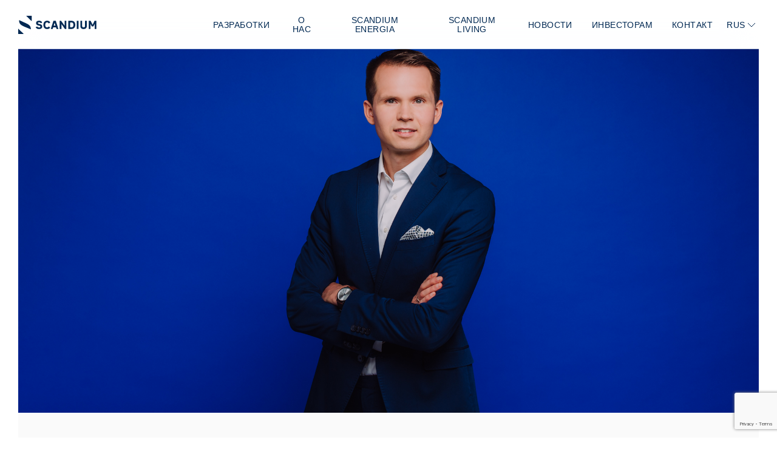

--- FILE ---
content_type: text/html; charset=UTF-8
request_url: https://scandium.ee/ru/kompaniya-scandium-kinnisvara-aktivno-vhodit-na-rynok-kommercheskoj-i-zhiloj-nedvizhimosti/
body_size: 34387
content:
<!doctype html>
<html lang="ru-RU">
  <head>
  <meta charset="utf-8">
  <meta http-equiv="x-ua-compatible" content="ie=edge">
  <meta name="viewport" content="width=device-width, initial-scale=1, shrink-to-fit=no">

  <link rel="stylesheet" href="https://use.typekit.net/zqv0xos.css">
  <link rel="stylesheet" href="https://anijs.github.io/lib/anicollection/anicollection.css">
  <!-- Global site tag (gtag.js) - Google Analytics -->
  <script async src="https://www.googletagmanager.com/gtag/js?id=UA-103163452-1"></script>
  <script>
    window.dataLayer = window.dataLayer || [];
    function gtag(){dataLayer.push(arguments);}
    gtag('js', new Date());

    gtag('config', 'UA-103163452-1');
  </script>

  <!-- Facebook Pixel Code -->
  <script>
    !function(f,b,e,v,n,t,s)
    {if(f.fbq)return;n=f.fbq=function(){n.callMethod?
      n.callMethod.apply(n,arguments):n.queue.push(arguments)};
      if(!f._fbq)f._fbq=n;n.push=n;n.loaded=!0;n.version='2.0';
      n.queue=[];t=b.createElement(e);t.async=!0;
      t.src=v;s=b.getElementsByTagName(e)[0];
      s.parentNode.insertBefore(t,s)}(window, document,'script',
      'https://connect.facebook.net/en_US/fbevents.js');
    fbq('init', '516860242048097');
    fbq('track', 'PageView');
  </script>
  <noscript>
    <img height="1" width="1" style="display:none"
         src="https://www.facebook.com/tr?id=516860242048097&ev=PageView&noscript=1"/>
  </noscript>
  <!-- End Facebook Pixel Code -->

    <link rel="apple-touch-icon" sizes="180x180" href="https://scandium.ee/app/themes/scandium/resources/favicon/apple-touch-icon.png">
  <link rel="icon" type="image/png" sizes="32x32" href="https://scandium.ee/app/themes/scandium/resources/favicon/favicon-32x32.png">
  <link rel="icon" type="image/png" sizes="16x16" href="https://scandium.ee/app/themes/scandium/resources/favicon/favicon-16x16.png">
  <link rel="manifest" href="https://scandium.ee/app/themes/scandium/resources/favicon/site.webmanifest">
  <link rel="mask-icon" href="https://scandium.ee/app/themes/scandium/resources/favicon/safari-pinned-tab.svg" color="#faa61a">
  <meta name="msapplication-TileColor" content="#ffffff">
  <meta name="theme-color" content="#ffffff">
  <meta name="facebook-domain-verification" content="clqsgupwabr6klwf0hreixpagfi2dd" />

  <script>
    var REST_URL = 'https://scandium.ee/ru/wp-json/';
    var HOME_URL = 'https://scandium.ee/ru/';
    var TEMPLATE_DIR = 'https://scandium.ee/app/themes/scandium/resources';
  </script>

  <meta name='robots' content='index, follow, max-image-preview:large, max-snippet:-1, max-video-preview:-1' />
<link rel="alternate" hreflang="et" href="https://scandium.ee/scandium-kinnisvara-siseneb-tugevalt-ari-ja-elukondlikku-kinnisvarasse/" />
<link rel="alternate" hreflang="ru" href="https://scandium.ee/ru/kompaniya-scandium-kinnisvara-aktivno-vhodit-na-rynok-kommercheskoj-i-zhiloj-nedvizhimosti/" />
<link rel="alternate" hreflang="en" href="https://scandium.ee/en/scandium-kinnisvara-strongly-enters-commercial-and-residential-real-estate/" />
<link rel="alternate" hreflang="x-default" href="https://scandium.ee/scandium-kinnisvara-siseneb-tugevalt-ari-ja-elukondlikku-kinnisvarasse/" />
<script id="cookieyes" type="text/javascript" src="https://cdn-cookieyes.com/client_data/690f4952c09810e730008046/script.js"></script>
<!-- Google Tag Manager for WordPress by gtm4wp.com -->
<script data-cfasync="false" data-pagespeed-no-defer>
	var gtm4wp_datalayer_name = "dataLayer";
	var dataLayer = dataLayer || [];
	const gtm4wp_use_sku_instead = 0;
	const gtm4wp_currency = 'EUR';
	const gtm4wp_product_per_impression = 10;
	const gtm4wp_clear_ecommerce = false;
	const gtm4wp_datalayer_max_timeout = 2000;
</script>
<!-- End Google Tag Manager for WordPress by gtm4wp.com -->
	<!-- This site is optimized with the Yoast SEO plugin v26.6 - https://yoast.com/wordpress/plugins/seo/ -->
	<title>Компания Scandium Kinnisvara активно входит на рынок коммерческой и жилой недвижимости - Scandium</title>
	<link rel="canonical" href="https://scandium.ee/ru/kompaniya-scandium-kinnisvara-aktivno-vhodit-na-rynok-kommercheskoj-i-zhiloj-nedvizhimosti/" />
	<meta property="og:locale" content="ru_RU" />
	<meta property="og:type" content="article" />
	<meta property="og:title" content="Компания Scandium Kinnisvara активно входит на рынок коммерческой и жилой недвижимости - Scandium" />
	<meta property="og:description" content="Компания Scandium Kinnisvara, которая до сих пор в основном специализировалась на строительстве арендного жилья, стремительно наращивает объемы своего бизнеса." />
	<meta property="og:url" content="https://scandium.ee/ru/kompaniya-scandium-kinnisvara-aktivno-vhodit-na-rynok-kommercheskoj-i-zhiloj-nedvizhimosti/" />
	<meta property="og:site_name" content="Scandium" />
	<meta property="article:publisher" content="https://www.facebook.com/scandiumkinnisvara" />
	<meta property="article:published_time" content="2021-07-02T19:54:30+00:00" />
	<meta property="og:image" content="https://scandium.ee/app/uploads/2021/07/maido-luiste-scandium-kinnisvara.jpg" />
	<meta property="og:image:width" content="2048" />
	<meta property="og:image:height" content="1365" />
	<meta property="og:image:type" content="image/jpeg" />
	<meta name="author" content="greta" />
	<meta name="twitter:card" content="summary_large_image" />
	<meta name="twitter:label1" content="Written by" />
	<meta name="twitter:data1" content="greta" />
	<meta name="twitter:label2" content="Est. reading time" />
	<meta name="twitter:data2" content="2 minutes" />
	<script type="application/ld+json" class="yoast-schema-graph">{"@context":"https://schema.org","@graph":[{"@type":"Article","@id":"https://scandium.ee/ru/kompaniya-scandium-kinnisvara-aktivno-vhodit-na-rynok-kommercheskoj-i-zhiloj-nedvizhimosti/#article","isPartOf":{"@id":"https://scandium.ee/ru/kompaniya-scandium-kinnisvara-aktivno-vhodit-na-rynok-kommercheskoj-i-zhiloj-nedvizhimosti/"},"author":{"name":"greta","@id":"https://scandium.ee/en/#/schema/person/5c6cf54d67f7a200bf0ec87f1400becf"},"headline":"Компания Scandium Kinnisvara активно входит на рынок коммерческой и жилой недвижимости","datePublished":"2021-07-02T19:54:30+00:00","mainEntityOfPage":{"@id":"https://scandium.ee/ru/kompaniya-scandium-kinnisvara-aktivno-vhodit-na-rynok-kommercheskoj-i-zhiloj-nedvizhimosti/"},"wordCount":452,"publisher":{"@id":"https://scandium.ee/en/#organization"},"image":{"@id":"https://scandium.ee/ru/kompaniya-scandium-kinnisvara-aktivno-vhodit-na-rynok-kommercheskoj-i-zhiloj-nedvizhimosti/#primaryimage"},"thumbnailUrl":"https://scandium.ee/app/uploads/2021/07/maido-luiste-scandium-kinnisvara.jpg","articleSection":["Рынок недвижимости"],"inLanguage":"ru-RU"},{"@type":"WebPage","@id":"https://scandium.ee/ru/kompaniya-scandium-kinnisvara-aktivno-vhodit-na-rynok-kommercheskoj-i-zhiloj-nedvizhimosti/","url":"https://scandium.ee/ru/kompaniya-scandium-kinnisvara-aktivno-vhodit-na-rynok-kommercheskoj-i-zhiloj-nedvizhimosti/","name":"Компания Scandium Kinnisvara активно входит на рынок коммерческой и жилой недвижимости - Scandium","isPartOf":{"@id":"https://scandium.ee/en/#website"},"primaryImageOfPage":{"@id":"https://scandium.ee/ru/kompaniya-scandium-kinnisvara-aktivno-vhodit-na-rynok-kommercheskoj-i-zhiloj-nedvizhimosti/#primaryimage"},"image":{"@id":"https://scandium.ee/ru/kompaniya-scandium-kinnisvara-aktivno-vhodit-na-rynok-kommercheskoj-i-zhiloj-nedvizhimosti/#primaryimage"},"thumbnailUrl":"https://scandium.ee/app/uploads/2021/07/maido-luiste-scandium-kinnisvara.jpg","datePublished":"2021-07-02T19:54:30+00:00","breadcrumb":{"@id":"https://scandium.ee/ru/kompaniya-scandium-kinnisvara-aktivno-vhodit-na-rynok-kommercheskoj-i-zhiloj-nedvizhimosti/#breadcrumb"},"inLanguage":"ru-RU","potentialAction":[{"@type":"ReadAction","target":["https://scandium.ee/ru/kompaniya-scandium-kinnisvara-aktivno-vhodit-na-rynok-kommercheskoj-i-zhiloj-nedvizhimosti/"]}]},{"@type":"ImageObject","inLanguage":"ru-RU","@id":"https://scandium.ee/ru/kompaniya-scandium-kinnisvara-aktivno-vhodit-na-rynok-kommercheskoj-i-zhiloj-nedvizhimosti/#primaryimage","url":"https://scandium.ee/app/uploads/2021/07/maido-luiste-scandium-kinnisvara.jpg","contentUrl":"https://scandium.ee/app/uploads/2021/07/maido-luiste-scandium-kinnisvara.jpg","width":2048,"height":1365},{"@type":"BreadcrumbList","@id":"https://scandium.ee/ru/kompaniya-scandium-kinnisvara-aktivno-vhodit-na-rynok-kommercheskoj-i-zhiloj-nedvizhimosti/#breadcrumb","itemListElement":[{"@type":"ListItem","position":1,"name":"Home","item":"https://scandium.ee/ru/"},{"@type":"ListItem","position":2,"name":"Компания Scandium Kinnisvara активно входит на рынок коммерческой и жилой недвижимости"}]},{"@type":"WebSite","@id":"https://scandium.ee/en/#website","url":"https://scandium.ee/en/","name":"Scandium Kinnisvara","description":"","publisher":{"@id":"https://scandium.ee/en/#organization"},"potentialAction":[{"@type":"SearchAction","target":{"@type":"EntryPoint","urlTemplate":"https://scandium.ee/en/?s={search_term_string}"},"query-input":{"@type":"PropertyValueSpecification","valueRequired":true,"valueName":"search_term_string"}}],"inLanguage":"ru-RU"},{"@type":"Organization","@id":"https://scandium.ee/en/#organization","name":"Scandium Kinnisvara","url":"https://scandium.ee/en/","logo":{"@type":"ImageObject","inLanguage":"ru-RU","@id":"https://scandium.ee/en/#/schema/logo/image/","url":"https://scandium.ee/app/uploads/2023/05/scandium-kinnisvara.png","contentUrl":"https://scandium.ee/app/uploads/2023/05/scandium-kinnisvara.png","width":1550,"height":1601,"caption":"Scandium Kinnisvara"},"image":{"@id":"https://scandium.ee/en/#/schema/logo/image/"},"sameAs":["https://www.facebook.com/scandiumkinnisvara","https://www.linkedin.com/company/scandium-kinnisvara-as/"]},{"@type":"Person","@id":"https://scandium.ee/en/#/schema/person/5c6cf54d67f7a200bf0ec87f1400becf","name":"greta","image":{"@type":"ImageObject","inLanguage":"ru-RU","@id":"https://scandium.ee/en/#/schema/person/image/","url":"https://secure.gravatar.com/avatar/5f187dd79ae0745132a896b6178e9e02b17c2f767e06c66a8a99cdcd4587187c?s=96&d=monsterid&r=g","contentUrl":"https://secure.gravatar.com/avatar/5f187dd79ae0745132a896b6178e9e02b17c2f767e06c66a8a99cdcd4587187c?s=96&d=monsterid&r=g","caption":"greta"},"url":"https://scandium.ee/ru/author/greta/"}]}</script>
	<!-- / Yoast SEO plugin. -->


<link rel='dns-prefetch' href='//maps.googleapis.com' />
<link rel="alternate" type="application/rss+xml" title="Scandium &raquo; Компания Scandium Kinnisvara активно входит на рынок коммерческой и жилой недвижимости Comments Feed" href="https://scandium.ee/ru/kompaniya-scandium-kinnisvara-aktivno-vhodit-na-rynok-kommercheskoj-i-zhiloj-nedvizhimosti/feed/" />
<link rel="alternate" title="oEmbed (JSON)" type="application/json+oembed" href="https://scandium.ee/ru/wp-json/oembed/1.0/embed?url=https%3A%2F%2Fscandium.ee%2Fru%2Fkompaniya-scandium-kinnisvara-aktivno-vhodit-na-rynok-kommercheskoj-i-zhiloj-nedvizhimosti%2F" />
<link rel="alternate" title="oEmbed (XML)" type="text/xml+oembed" href="https://scandium.ee/ru/wp-json/oembed/1.0/embed?url=https%3A%2F%2Fscandium.ee%2Fru%2Fkompaniya-scandium-kinnisvara-aktivno-vhodit-na-rynok-kommercheskoj-i-zhiloj-nedvizhimosti%2F&#038;format=xml" />
<style id='wp-img-auto-sizes-contain-inline-css' type='text/css'>
img:is([sizes=auto i],[sizes^="auto," i]){contain-intrinsic-size:3000px 1500px}
/*# sourceURL=wp-img-auto-sizes-contain-inline-css */
</style>
<style id='wp-emoji-styles-inline-css' type='text/css'>

	img.wp-smiley, img.emoji {
		display: inline !important;
		border: none !important;
		box-shadow: none !important;
		height: 1em !important;
		width: 1em !important;
		margin: 0 0.07em !important;
		vertical-align: -0.1em !important;
		background: none !important;
		padding: 0 !important;
	}
/*# sourceURL=wp-emoji-styles-inline-css */
</style>
<link rel='stylesheet' id='wp-block-library-css' href='https://scandium.ee/wp/wp-includes/css/dist/block-library/style.css?ver=6.9' type='text/css' media='all' />
<link rel='stylesheet' id='wp-components-css' href='https://scandium.ee/wp/wp-includes/css/dist/components/style.css?ver=6.9' type='text/css' media='all' />
<link rel='stylesheet' id='wp-preferences-css' href='https://scandium.ee/wp/wp-includes/css/dist/preferences/style.css?ver=6.9' type='text/css' media='all' />
<link rel='stylesheet' id='wp-block-editor-css' href='https://scandium.ee/wp/wp-includes/css/dist/block-editor/style.css?ver=6.9' type='text/css' media='all' />
<link rel='stylesheet' id='popup-maker-block-library-style-css' href='https://scandium.ee/app/plugins/popup-maker/dist/packages/block-library-style.css?ver=dbea705cfafe089d65f1' type='text/css' media='all' />
<link rel='stylesheet' id='fancybox-for-wp-css' href='https://scandium.ee/app/plugins/fancybox-for-wordpress/assets/css/fancybox.css?ver=1.3.4' type='text/css' media='all' />
<link rel='stylesheet' id='woocommerce-layout-css' href='https://scandium.ee/app/plugins/woocommerce/assets/css/woocommerce-layout.css?ver=10.4.3' type='text/css' media='all' />
<link rel='stylesheet' id='woocommerce-smallscreen-css' href='https://scandium.ee/app/plugins/woocommerce/assets/css/woocommerce-smallscreen.css?ver=10.4.3' type='text/css' media='only screen and (max-width: 768px)' />
<link rel='stylesheet' id='woocommerce-general-css' href='https://scandium.ee/app/plugins/woocommerce/assets/css/woocommerce.css?ver=10.4.3' type='text/css' media='all' />
<style id='woocommerce-inline-inline-css' type='text/css'>
.woocommerce form .form-row .required { visibility: visible; }
/*# sourceURL=woocommerce-inline-inline-css */
</style>
<link rel='stylesheet' id='wpml-legacy-dropdown-0-css' href='https://scandium.ee/app/plugins/sitepress-multilingual-cms/templates/language-switchers/legacy-dropdown/style.min.css?ver=1' type='text/css' media='all' />
<link rel='stylesheet' id='montonio-style-css' href='https://scandium.ee/app/plugins/montonio-for-woocommerce/assets/css/montonio-style.css?ver=9.3.1' type='text/css' media='all' />
<link rel='stylesheet' id='sage/main.css-css' href='https://scandium.ee/app/themes/scandium/dist/styles/main_85e32e57.css?ver=6.9' type='text/css' media='all' />
<script type="text/javascript" src="https://scandium.ee/wp/wp-includes/js/jquery/jquery.js?ver=3.7.1" id="jquery-core-js"></script>
<script type="text/javascript" src="https://scandium.ee/wp/wp-includes/js/jquery/jquery-migrate.js?ver=3.4.1" id="jquery-migrate-js"></script>
<script type="text/javascript" id="file_uploads_nfpluginsettings-js-extra">
/* <![CDATA[ */
var params = {"clearLogRestUrl":"https://scandium.ee/ru/wp-json/nf-file-uploads/debug-log/delete-all","clearLogButtonId":"file_uploads_clear_debug_logger","downloadLogRestUrl":"https://scandium.ee/ru/wp-json/nf-file-uploads/debug-log/get-all","downloadLogButtonId":"file_uploads_download_debug_logger"};
//# sourceURL=file_uploads_nfpluginsettings-js-extra
/* ]]> */
</script>
<script type="text/javascript" src="https://scandium.ee/app/plugins/ninja-forms-uploads/assets/js/nfpluginsettings.js?ver=3.3.22" id="file_uploads_nfpluginsettings-js"></script>
<script type="text/javascript" src="https://scandium.ee/app/plugins/fancybox-for-wordpress/assets/js/purify.min.js?ver=1.3.4" id="purify-js"></script>
<script type="text/javascript" src="https://scandium.ee/app/plugins/fancybox-for-wordpress/assets/js/jquery.fancybox.js?ver=1.3.4" id="fancybox-for-wp-js"></script>
<script type="text/javascript" src="https://scandium.ee/app/plugins/woocommerce/assets/js/jquery-blockui/jquery.blockUI.js?ver=2.7.0-wc.10.4.3" id="wc-jquery-blockui-js" defer="defer" data-wp-strategy="defer"></script>
<script type="text/javascript" src="https://scandium.ee/app/plugins/woocommerce/assets/js/js-cookie/js.cookie.js?ver=2.1.4-wc.10.4.3" id="wc-js-cookie-js" defer="defer" data-wp-strategy="defer"></script>
<script type="text/javascript" id="woocommerce-js-extra">
/* <![CDATA[ */
var woocommerce_params = {"ajax_url":"/wp/wp-admin/admin-ajax.php?lang=ru","wc_ajax_url":"/ru/?wc-ajax=%%endpoint%%","i18n_password_show":"Show password","i18n_password_hide":"Hide password"};
//# sourceURL=woocommerce-js-extra
/* ]]> */
</script>
<script type="text/javascript" src="https://scandium.ee/app/plugins/woocommerce/assets/js/frontend/woocommerce.js?ver=10.4.3" id="woocommerce-js" defer="defer" data-wp-strategy="defer"></script>
<script type="text/javascript" src="https://scandium.ee/app/plugins/sitepress-multilingual-cms/templates/language-switchers/legacy-dropdown/script.min.js?ver=1" id="wpml-legacy-dropdown-0-js"></script>
<link rel="https://api.w.org/" href="https://scandium.ee/ru/wp-json/" /><link rel="alternate" title="JSON" type="application/json" href="https://scandium.ee/ru/wp-json/wp/v2/posts/3940" /><link rel="EditURI" type="application/rsd+xml" title="RSD" href="https://scandium.ee/wp/xmlrpc.php?rsd" />
<meta name="generator" content="WordPress 6.9" />
<meta name="generator" content="WooCommerce 10.4.3" />
<link rel='shortlink' href='https://scandium.ee/ru/?p=3940' />
<meta name="generator" content="WPML ver:4.8.6 stt:1,15,45;" />

<!-- Fancybox for WordPress v3.3.7 -->
<style type="text/css">
	.fancybox-slide--image .fancybox-content{background-color: #FFFFFF}div.fancybox-caption{display:none !important;}
	
	img.fancybox-image{border-width:10px;border-color:#FFFFFF;border-style:solid;}
	div.fancybox-bg{background-color:rgba(102,102,102,0.3);opacity:1 !important;}div.fancybox-content{border-color:#FFFFFF}
	div#fancybox-title{background-color:#FFFFFF}
	div.fancybox-content{background-color:#FFFFFF}
	div#fancybox-title-inside{color:#333333}
	
	
	
	div.fancybox-caption p.caption-title{display:inline-block}
	div.fancybox-caption p.caption-title{font-size:14px}
	div.fancybox-caption p.caption-title{color:#333333}
	div.fancybox-caption {color:#333333}div.fancybox-caption p.caption-title {background:#fff; width:auto;padding:10px 30px;}div.fancybox-content p.caption-title{color:#333333;margin: 0;padding: 5px 0;}
</style><script type="text/javascript">
	jQuery(function () {

		var mobileOnly = false;
		
		if (mobileOnly) {
			return;
		}

		jQuery.fn.getTitle = function () { // Copy the title of every IMG tag and add it to its parent A so that fancybox can show titles
			var arr = jQuery("a[data-fancybox]");jQuery.each(arr, function() {var title = jQuery(this).children("img").attr("title") || '';var figCaptionHtml = jQuery(this).next("figcaption").html() || '';var processedCaption = figCaptionHtml;if (figCaptionHtml.length && typeof DOMPurify === 'function') {processedCaption = DOMPurify.sanitize(figCaptionHtml, {USE_PROFILES: {html: true}});} else if (figCaptionHtml.length) {processedCaption = jQuery("<div>").text(figCaptionHtml).html();}var newTitle = title;if (processedCaption.length) {newTitle = title.length ? title + " " + processedCaption : processedCaption;}if (newTitle.length) {jQuery(this).attr("title", newTitle);}});		}

		// Supported file extensions

				var thumbnails = jQuery("a:has(img)").not(".nolightbox").not('.envira-gallery-link').not('.ngg-simplelightbox').filter(function () {
			return /\.(jpe?g|png|gif|mp4|webp|bmp|pdf)(\?[^/]*)*$/i.test(jQuery(this).attr('href'))
		});
		

		// Add data-type iframe for links that are not images or videos.
		var iframeLinks = jQuery('.fancyboxforwp').filter(function () {
			return !/\.(jpe?g|png|gif|mp4|webp|bmp|pdf)(\?[^/]*)*$/i.test(jQuery(this).attr('href'))
		}).filter(function () {
			return !/vimeo|youtube/i.test(jQuery(this).attr('href'))
		});
		iframeLinks.attr({"data-type": "iframe"}).getTitle();

				// Gallery All
		thumbnails.addClass("fancyboxforwp").attr("data-fancybox", "gallery").getTitle();
		iframeLinks.attr({"data-fancybox": "gallery"}).getTitle();

		// Gallery type NONE
		
		// Call fancybox and apply it on any link with a rel atribute that starts with "fancybox", with the options set on the admin panel
		jQuery("a.fancyboxforwp").fancyboxforwp({
			loop: false,
			smallBtn: false,
			zoomOpacity: "auto",
			animationEffect: "fade",
			animationDuration: 500,
			transitionEffect: "fade",
			transitionDuration: "300",
			overlayShow: true,
			overlayOpacity: "0.3",
			titleShow: true,
			titlePosition: "inside",
			keyboard: true,
			showCloseButton: false,
			arrows: true,
			clickContent:false,
			clickSlide: "close",
			mobile: {
				clickContent: function (current, event) {
					return current.type === "image" ? "toggleControls" : false;
				},
				clickSlide: function (current, event) {
					return current.type === "image" ? "close" : "close";
				},
			},
			wheel: false,
			toolbar: true,
			preventCaptionOverlap: true,
			onInit: function() { },			onDeactivate
	: function() { },		beforeClose: function() { },			afterShow: function(instance) { jQuery( ".fancybox-image" ).on("click", function( ){ ( instance.isScaledDown() ) ? instance.scaleToActual() : instance.scaleToFit() }) },				afterClose: function() { },					caption : function( instance, item ) {var title = "";if("undefined" != typeof jQuery(this).context ){var title = jQuery(this).context.title;} else { var title = ("undefined" != typeof jQuery(this).attr("title")) ? jQuery(this).attr("title") : false;}var caption = jQuery(this).data('caption') || '';if ( item.type === 'image' && title.length ) {caption = (caption.length ? caption + '<br />' : '') + '<p class="caption-title">'+jQuery("<div>").text(title).html()+'</p>' ;}if (typeof DOMPurify === "function" && caption.length) { return DOMPurify.sanitize(caption, {USE_PROFILES: {html: true}}); } else { return jQuery("<div>").text(caption).html(); }},
		afterLoad : function( instance, current ) {var captionContent = current.opts.caption || '';var sanitizedCaptionString = '';if (typeof DOMPurify === 'function' && captionContent.length) {sanitizedCaptionString = DOMPurify.sanitize(captionContent, {USE_PROFILES: {html: true}});} else if (captionContent.length) { sanitizedCaptionString = jQuery("<div>").text(captionContent).html();}if (sanitizedCaptionString.length) { current.$content.append(jQuery('<div class=\"fancybox-custom-caption inside-caption\" style=\" position: absolute;left:0;right:0;color:#000;margin:0 auto;bottom:0;text-align:center;background-color:#FFFFFF \"></div>').html(sanitizedCaptionString)); }},
			})
		;

			})
</script>
<!-- END Fancybox for WordPress -->

<!-- Google Tag Manager for WordPress by gtm4wp.com -->
<!-- GTM Container placement set to automatic -->
<script data-cfasync="false" data-pagespeed-no-defer>
	var dataLayer_content = {"pagePostType":"post","pagePostType2":"single-post","pageCategory":["rynok-nedvizhimosti"],"pagePostAuthor":"greta"};
	dataLayer.push( dataLayer_content );
</script>
<script data-cfasync="false" data-pagespeed-no-defer>
(function(w,d,s,l,i){w[l]=w[l]||[];w[l].push({'gtm.start':
new Date().getTime(),event:'gtm.js'});var f=d.getElementsByTagName(s)[0],
j=d.createElement(s),dl=l!='dataLayer'?'&l='+l:'';j.async=true;j.src=
'//www.googletagmanager.com/gtm.js?id='+i+dl;f.parentNode.insertBefore(j,f);
})(window,document,'script','dataLayer','GTM-5DD7TZ5');
</script>
<!-- End Google Tag Manager for WordPress by gtm4wp.com -->	<noscript><style>.woocommerce-product-gallery{ opacity: 1 !important; }</style></noscript>
	<style type="text/css">.recentcomments a{display:inline !important;padding:0 !important;margin:0 !important;}</style>		<style type="text/css" id="wp-custom-css">
			a {
	text-decoration: none!important;
}		</style>
		</head>
  <body class="wp-singular post-template-default single single-post postid-3940 single-format-standard wp-theme-scandiumresources theme-scandium/resources woocommerce-no-js kompaniya-scandium-kinnisvara-aktivno-vhodit-na-rynok-kommercheskoj-i-zhiloj-nedvizhimosti app-data index-data singular-data single-data single-post-data single-post-kompaniya-scandium-kinnisvara-aktivno-vhodit-na-rynok-kommercheskoj-i-zhiloj-nedvizhimosti-data">
    <div class="page-wrap">
            <header class="header transparent">
  <div class="grid-container full header-wrapper">
    <div class="grid-x">
      <div class="cell small-4 large-3 logo-container">
        <a class="logo" href="https://scandium.ee/ru/">
          <svg width="129" height="30" viewBox="0 0 129 30" fill="none" xmlns="http://www.w3.org/2000/svg">
  <path d="M128.651 8.30319C127.784 8.30319 126.917 8.30319 126.05 8.30319C125.969 8.29278 125.887 8.31002 125.817 8.35209C125.748 8.39417 125.694 8.45863 125.665 8.53499C124.682 10.5594 123.691 12.5823 122.691 14.6036C122.652 14.711 122.593 14.8101 122.517 14.8957C122.462 14.7891 122.418 14.7033 122.376 14.6175C121.365 12.5776 120.355 10.5378 119.346 8.49791C119.326 8.43745 119.286 8.38574 119.233 8.35152C119.179 8.3173 119.115 8.30268 119.052 8.31014C118.164 8.31014 117.279 8.31014 116.391 8.31014C116.236 8.31014 116.178 8.34723 116.178 8.51645C116.178 12.8434 116.178 17.1704 116.178 21.4974C116.178 21.662 116.24 21.6852 116.382 21.6852C117.172 21.6852 117.96 21.6852 118.748 21.6852C118.996 21.6852 118.996 21.6852 118.996 21.4325C118.996 18.7776 118.996 16.1235 118.996 13.4701C118.996 13.3982 118.971 13.3194 119.033 13.2383L119.108 13.3704C119.747 14.6639 120.392 15.9573 121.027 17.2531C121.047 17.3098 121.086 17.3581 121.136 17.3901C121.187 17.422 121.248 17.4359 121.307 17.4293C122.114 17.4293 122.93 17.4293 123.732 17.4293C123.795 17.4361 123.859 17.4208 123.912 17.3862C123.965 17.3516 124.005 17.2997 124.024 17.2392C124.658 15.9504 125.295 14.6631 125.937 13.3774C125.96 13.3287 125.964 13.2615 126.052 13.2383V13.4701C126.052 16.1389 126.052 18.8062 126.052 21.4719C126.052 21.6342 126.094 21.6782 126.259 21.6782C127.065 21.669 127.874 21.669 128.683 21.6782C128.829 21.6782 128.869 21.6412 128.869 21.4951C128.869 17.1681 128.869 12.8411 128.869 8.51413C128.864 8.34492 128.816 8.30319 128.651 8.30319Z" fill="#FFFFFF"/>
  <path d="M79.1145 8.30319C78.2985 8.30319 77.4919 8.30319 76.669 8.30319C76.407 8.30319 76.407 8.30319 76.407 8.56976C76.407 11.0624 76.407 13.5543 76.407 16.0454C76.4214 16.132 76.4093 16.2208 76.3723 16.3004L76.2332 16.108C74.4143 13.5597 72.5977 11.0037 70.7835 8.43995C70.7573 8.39584 70.7194 8.35989 70.6739 8.33614C70.6285 8.31239 70.5773 8.30178 70.5262 8.3055C69.8308 8.3055 69.1191 8.3055 68.4145 8.3055C68.2638 8.3055 68.229 8.36114 68.229 8.50022C68.229 12.8272 68.229 17.1596 68.229 21.4974C68.229 21.6504 68.28 21.6806 68.4191 21.6782C69.2675 21.6782 70.1159 21.6782 70.9689 21.6782C71.1497 21.6782 71.2007 21.6296 71.2007 21.4464C71.2007 18.9291 71.2007 16.4109 71.2007 13.892C71.1865 13.8144 71.1929 13.7345 71.2193 13.6602C71.2911 13.6949 71.3166 13.7645 71.356 13.8201C73.1641 16.4009 74.9753 18.9801 76.7895 21.5577C76.8133 21.5975 76.8474 21.6302 76.8882 21.6522C76.929 21.6742 76.975 21.6848 77.0213 21.6829C77.7167 21.6829 78.4307 21.6829 79.133 21.6829C79.293 21.6829 79.3278 21.6365 79.3278 21.4858C79.3278 17.1681 79.3278 12.8489 79.3278 8.52804C79.3347 8.34491 79.2768 8.30087 79.1145 8.30319Z" fill="#FFFFFF"/>
  <path d="M90.9968 9.00787C90.0728 8.54172 89.0507 8.30328 88.0158 8.31246C86.2958 8.29624 84.5758 8.31246 82.8558 8.29855C82.6495 8.29855 82.6101 8.36114 82.6101 8.55354C82.6101 10.6931 82.6101 12.8326 82.6101 14.9722C82.6101 17.1117 82.6101 19.2791 82.6101 21.4325C82.6101 21.6365 82.6681 21.6643 82.8581 21.6643C84.5016 21.6643 86.1428 21.6643 87.7863 21.6643C88.2819 21.6675 88.7769 21.6264 89.2652 21.5415C91.1358 21.1984 92.5267 20.2202 93.3102 18.4608C93.6669 17.6354 93.8741 16.7532 93.9221 15.8553C94.0392 14.6154 93.9188 13.3645 93.5675 12.1697C93.1247 10.7881 92.3134 9.69169 90.9968 9.00787ZM90.7024 16.968C90.5499 17.5449 90.2101 18.0548 89.7364 18.4177C89.2628 18.7806 88.682 18.976 88.0853 18.9731C87.2902 19.0009 86.4951 18.9731 85.7 18.9893C85.5262 18.9893 85.554 18.8873 85.554 18.7877V14.9838C85.554 13.7228 85.554 12.4617 85.554 11.2007C85.554 11.0315 85.5957 10.9689 85.7719 10.9828C86.5206 10.9991 87.2717 10.955 88.0181 11.0037C89.5271 11.1034 90.4543 11.8799 90.7997 13.3449C91.0889 14.5399 91.0553 15.7903 90.7024 16.968Z" fill="#FFFFFF"/>
  <path d="M65.5587 19.7265C64.3502 15.9852 63.1433 12.2439 61.9379 8.50257C61.934 8.47107 61.9237 8.44071 61.9076 8.41337C61.8915 8.38602 61.87 8.36226 61.8444 8.34358C61.8187 8.32489 61.7895 8.31166 61.7586 8.30472C61.7276 8.29778 61.6955 8.29726 61.6644 8.30321C60.5177 8.30321 59.3711 8.30321 58.2244 8.30321C58.1918 8.29831 58.1585 8.29997 58.1266 8.30808C58.0946 8.31619 58.0646 8.3306 58.0382 8.35046C58.0119 8.37032 57.9898 8.39523 57.9732 8.42373C57.9566 8.45224 57.9459 8.48377 57.9416 8.51647C56.5601 12.8435 55.1754 17.1705 53.7877 21.4975C53.739 21.6458 53.7552 21.6829 53.9175 21.6806C54.8169 21.6806 55.7163 21.6806 56.6157 21.6806C56.7571 21.6806 56.8035 21.6319 56.8475 21.5067C57.0793 20.7232 57.3343 19.9444 57.573 19.1609C57.5758 19.1338 57.5841 19.1076 57.5975 19.0839C57.6109 19.0602 57.6291 19.0395 57.6509 19.0232C57.6726 19.0068 57.6976 18.9952 57.7241 18.989C57.7506 18.9827 57.7781 18.9821 57.8048 18.987C59.2436 18.987 60.6839 18.987 62.1257 18.987C62.1534 18.9824 62.1818 18.9834 62.2091 18.9899C62.2365 18.9965 62.2623 19.0084 62.2849 19.025C62.3076 19.0417 62.3267 19.0626 62.3412 19.0868C62.3556 19.1109 62.3651 19.1377 62.3691 19.1655C62.6009 19.9444 62.8558 20.7163 63.0853 21.4836C63.0892 21.5129 63.0991 21.5412 63.1143 21.5666C63.1296 21.592 63.1499 21.614 63.1741 21.6312C63.1982 21.6484 63.2257 21.6604 63.2547 21.6665C63.2837 21.6726 63.3136 21.6727 63.3426 21.6667C64.2212 21.6667 65.102 21.6667 65.9829 21.6667H66.173C66.1812 21.5965 66.1683 21.5255 66.1359 21.4627C65.9365 20.8878 65.7464 20.3083 65.5587 19.7265ZM61.2448 16.312C60.3663 16.312 59.4877 16.312 58.6092 16.312C58.484 16.312 58.4284 16.2935 58.4748 16.1498C58.9615 14.5735 59.446 12.998 59.9282 11.4233H59.9699C60.1012 11.8467 60.2326 12.2725 60.364 12.7005C60.7117 13.8286 61.0586 14.9575 61.4048 16.0872C61.4743 16.3097 61.472 16.312 61.2448 16.312Z" fill="#FFFFFF"/>
  <path d="M38.5281 14.9861C38.0672 14.5906 37.5355 14.2862 36.9611 14.089C36.0872 13.7599 35.1646 13.6045 34.2675 13.3635C33.8219 13.2654 33.3936 13.1005 32.9972 12.8744C32.8075 12.7703 32.6539 12.6111 32.5566 12.4178C32.4593 12.2245 32.423 12.0062 32.4525 11.7918C32.4764 11.5823 32.5671 11.3861 32.7111 11.2321C32.8551 11.078 33.0448 10.9744 33.2522 10.9365C33.9031 10.7672 34.5824 10.7372 35.2457 10.8484C35.5964 10.892 35.932 11.0175 36.2251 11.2148C36.5183 11.4121 36.7609 11.6757 36.9333 11.9842C36.9727 12.0515 37.0144 12.1164 37.0515 12.1859C37.0886 12.2555 37.1465 12.2717 37.2277 12.2323C37.9741 11.8583 38.7212 11.489 39.4692 11.1243C39.5457 11.0848 39.5735 11.0478 39.5248 10.9574C38.9499 9.90497 38.1688 9.05888 37.0353 8.60687C35.5095 8.01184 33.8296 7.93848 32.2578 8.39824C31.1382 8.70191 30.2666 9.34864 29.7984 10.4497C29.5035 11.191 29.4115 11.9976 29.5318 12.7863C29.6046 13.5828 29.9876 14.3187 30.5981 14.8354C31.0652 15.2125 31.6003 15.4966 32.1743 15.6722C33.0575 15.9736 33.9801 16.1196 34.8795 16.3676C35.3322 16.4669 35.7618 16.6518 36.1451 16.9124C36.3279 17.0452 36.4697 17.2266 36.5546 17.436C36.6394 17.6454 36.6638 17.8743 36.625 18.0969C36.5972 18.3055 36.5085 18.5012 36.3699 18.6595C36.2314 18.8179 36.0491 18.9318 35.8461 18.987C35.6619 19.0529 35.4717 19.1002 35.2782 19.1284C34.8841 19.1814 34.4856 19.1938 34.089 19.1655C32.981 19.1029 32.0538 18.7019 31.4302 17.7376C31.4228 17.7181 31.4109 17.7007 31.3954 17.6868C31.3799 17.6728 31.3614 17.6627 31.3413 17.6573C31.3211 17.6519 31.3 17.6513 31.2796 17.6556C31.2592 17.6598 31.2402 17.6689 31.2239 17.682C30.4281 18.0683 29.6315 18.4546 28.834 18.841C28.7413 18.885 28.7228 18.9244 28.7807 19.0148C29.4761 20.1182 30.3547 20.9991 31.6064 21.4557C33.3522 21.9998 35.2222 21.9998 36.968 21.4557C37.915 21.1603 38.7077 20.5042 39.1748 19.6291C39.5691 18.8229 39.7035 17.9142 39.5596 17.0283C39.4774 16.2442 39.1103 15.5176 38.5281 14.9861Z" fill="#FFFFFF"/>
  <path d="M112.763 8.30319C111.956 8.30319 111.141 8.30319 110.338 8.30319C110.077 8.30319 110.077 8.30319 110.077 8.56745C110.077 11.1946 110.077 13.8217 110.077 16.4488C110.077 16.6806 110.077 16.9309 110.051 17.172C110.041 17.6067 109.881 18.0245 109.598 18.3551C109.316 18.6856 108.928 18.9088 108.5 18.987C107.907 19.1283 107.287 19.1123 106.701 18.9406C106.415 18.8641 106.152 18.7168 105.937 18.5123C105.722 18.3078 105.561 18.0526 105.471 17.77C105.353 17.3954 105.3 17.0035 105.313 16.611C105.313 13.9175 105.313 11.2239 105.313 8.53036C105.313 8.3565 105.274 8.29855 105.081 8.29855C104.261 8.30783 103.439 8.30783 102.617 8.29855C102.434 8.29855 102.385 8.34028 102.385 8.53036C102.385 11.2425 102.385 13.9553 102.385 16.669C102.379 17.1356 102.42 17.6016 102.508 18.0598C102.863 19.8308 103.855 21.057 105.612 21.5786C106.995 21.9982 108.473 21.9909 109.852 21.5577C110.48 21.3799 111.057 21.0563 111.536 20.6132C112.016 20.1701 112.384 19.6201 112.61 19.0079C112.879 18.2731 113.009 17.4951 112.995 16.713C112.995 15.4242 112.995 14.1354 112.995 12.8489C112.995 11.4163 112.995 9.98608 112.995 8.55354C113 8.36114 112.956 8.30087 112.763 8.30319Z" fill="#FFFFFF"/>
  <path d="M52.3644 10.5494C52.0251 9.94464 51.5546 9.42371 50.9873 9.02495C50.42 8.62618 49.7706 8.35974 49.0867 8.24524C48.1229 8.06673 47.1344 8.06673 46.1706 8.24524C44.4135 8.57672 43.0899 9.50393 42.3018 11.1266C41.8707 12.0618 41.6251 13.0718 41.5786 14.1006C41.4766 15.6143 41.5786 17.114 42.1558 18.5304C42.3937 19.1742 42.7622 19.7619 43.2381 20.2565C43.714 20.7512 44.287 21.1421 44.9212 21.4047C45.7783 21.7431 46.6961 21.9009 47.6171 21.8683C48.0832 21.8613 48.5482 21.8187 49.0079 21.7408C50.5053 21.4835 51.6968 20.7626 52.5127 19.4599C52.573 19.3625 52.5916 19.3092 52.478 19.2281C51.7254 18.7011 50.9767 18.1687 50.2318 17.631C50.1089 17.5429 50.0626 17.5776 50 17.6959C49.8592 17.9827 49.672 18.2443 49.446 18.4701C48.9522 18.9615 48.3333 19.1075 47.6588 19.1284C46.2935 19.1678 45.3407 18.5535 44.8586 17.2856C44.6624 16.7467 44.5521 16.1804 44.5318 15.6073C44.4494 14.6854 44.5398 13.7562 44.7983 12.8674C44.9008 12.491 45.0828 12.1408 45.3318 11.8406C45.5809 11.5403 45.8914 11.2968 46.2425 11.1266C46.784 10.8961 47.374 10.803 47.9601 10.8553C48.258 10.8629 48.55 10.94 48.8128 11.0805C49.0756 11.221 49.302 11.4209 49.4738 11.6643C49.6529 11.9122 49.8045 12.1788 49.9258 12.4594C49.9652 12.5475 50 12.58 50.0997 12.5313C50.9388 12.114 51.7802 11.7014 52.624 11.2935C52.726 11.2448 52.7237 11.1938 52.6773 11.1126C52.5707 10.9272 52.4757 10.7348 52.3644 10.5494Z" fill="#FFFFFF"/>
  <path d="M99.3811 8.30783H96.465V21.6736H99.3811V8.30783Z" fill="#FFFFFF"/>
  <path d="M13.8201 12.7167C12.0654 11.9054 7.64952 9.96754 7.223 9.71951L1.50209 7.10245C1.37365 8.23759 1.45219 9.38662 1.73389 10.4937C2.23691 12.6495 3.63004 14.191 5.38943 15.4381C6.95411 16.5554 8.71349 17.3366 10.4984 18.0575C11.2541 18.3658 12.0121 18.6694 12.7492 19.0079L20.6166 22.2786C20.6328 22.1442 20.6491 22.012 20.663 21.8753C20.7825 20.7823 20.6554 19.6765 20.2912 18.6391C19.9269 17.6017 19.3347 16.6592 18.5582 15.8808C17.2114 14.4808 15.5633 13.5211 13.8201 12.7167Z" fill="#FFFFFF"/>
  <path d="M0 30H9.09828L0 21.1474V30Z" fill="#FFFFFF"/>
  <path d="M13.032 0L22.1303 8.85257V0H13.032Z" fill="#FFFFFF"/>
</svg>
        </a>
      </div>
      <div class="cell small-8 large-9 header-menu show-for-large">
        <nav class="nav-primary">
                      <div class="menu-primary-menu-rus-container"><ul id="menu-primary-menu-rus" class="menu"><li id="menu-item-1684" class="menu-item menu-item-type-post_type menu-item-object-page menu-item-1684"><a href="https://scandium.ee/ru/razrabotki/">Разработки</a></li>
<li id="menu-item-1685" class="menu-item menu-item-type-post_type menu-item-object-page menu-item-1685"><a href="https://scandium.ee/ru/o-nas/">О НАС</a></li>
<li id="menu-item-1733" class="menu-item menu-item-type-post_type menu-item-object-page menu-item-1733"><a href="https://scandium.ee/ru/scandium-energia/">Scandium Energia</a></li>
<li id="menu-item-1732" class="menu-item menu-item-type-post_type menu-item-object-page menu-item-1732"><a href="https://scandium.ee/ru/scandium-living/">Scandium Living</a></li>
<li id="menu-item-1686" class="menu-item menu-item-type-post_type menu-item-object-page menu-item-1686"><a href="https://scandium.ee/ru/novosti/">НОВОСТИ</a></li>
<li id="menu-item-1731" class="menu-item menu-item-type-post_type menu-item-object-page menu-item-1731"><a href="https://scandium.ee/ru/investoram/">ИНВЕСТОРАМ</a></li>
<li id="menu-item-1687" class="menu-item menu-item-type-post_type menu-item-object-page menu-item-1687"><a href="https://scandium.ee/ru/kontakt/">Контакт</a></li>
</ul></div>
                  </nav>
        <div class="lang-menu">
          
<div
	 class="wpml-ls-statics-shortcode_actions wpml-ls wpml-ls-legacy-dropdown js-wpml-ls-legacy-dropdown">
	<ul role="menu">

		<li role="none" tabindex="0" class="wpml-ls-slot-shortcode_actions wpml-ls-item wpml-ls-item-ru wpml-ls-current-language wpml-ls-item-legacy-dropdown">
			<a href="#" class="js-wpml-ls-item-toggle wpml-ls-item-toggle" role="menuitem" title="Переключиться на RUS">
                <span class="wpml-ls-native" role="menuitem">RUS</span></a>

			<ul class="wpml-ls-sub-menu" role="menu">
				
					<li class="wpml-ls-slot-shortcode_actions wpml-ls-item wpml-ls-item-et wpml-ls-first-item" role="none">
						<a href="https://scandium.ee/scandium-kinnisvara-siseneb-tugevalt-ari-ja-elukondlikku-kinnisvarasse/" class="wpml-ls-link" role="menuitem" aria-label="Переключиться на EST" title="Переключиться на EST">
                            <span class="wpml-ls-native" lang="et">EST</span></a>
					</li>

				
					<li class="wpml-ls-slot-shortcode_actions wpml-ls-item wpml-ls-item-en wpml-ls-last-item" role="none">
						<a href="https://scandium.ee/en/scandium-kinnisvara-strongly-enters-commercial-and-residential-real-estate/" class="wpml-ls-link" role="menuitem" aria-label="Переключиться на ENG" title="Переключиться на ENG">
                            <span class="wpml-ls-native" lang="en">ENG</span></a>
					</li>

							</ul>

		</li>

	</ul>
</div>

        </div>
      </div>
      <button class="menu-button hide-for-large">
        <span class="open">
          Меню
        </span>
        <span class="closed">
          Закрыть
        </span>
      </button>
    </div>
  </div>
</header>

<div class="overlay-menu">
  <div class="overlay-menu__container">
    <div class="grid-container">
      <div class="grid-x grid-margin-x">
        <div class="cell small-12">
                      <div class="menu-primary-menu-rus-container"><ul id="menu-primary-menu-rus-1" class="menu"><li class="menu-item menu-item-type-post_type menu-item-object-page menu-item-1684"><a href="https://scandium.ee/ru/razrabotki/">Разработки</a></li>
<li class="menu-item menu-item-type-post_type menu-item-object-page menu-item-1685"><a href="https://scandium.ee/ru/o-nas/">О НАС</a></li>
<li class="menu-item menu-item-type-post_type menu-item-object-page menu-item-1733"><a href="https://scandium.ee/ru/scandium-energia/">Scandium Energia</a></li>
<li class="menu-item menu-item-type-post_type menu-item-object-page menu-item-1732"><a href="https://scandium.ee/ru/scandium-living/">Scandium Living</a></li>
<li class="menu-item menu-item-type-post_type menu-item-object-page menu-item-1686"><a href="https://scandium.ee/ru/novosti/">НОВОСТИ</a></li>
<li class="menu-item menu-item-type-post_type menu-item-object-page menu-item-1731"><a href="https://scandium.ee/ru/investoram/">ИНВЕСТОРАМ</a></li>
<li class="menu-item menu-item-type-post_type menu-item-object-page menu-item-1687"><a href="https://scandium.ee/ru/kontakt/">Контакт</a></li>
</ul></div>
                    <div class="lang-menu">
            
<div
	 class="wpml-ls-statics-shortcode_actions wpml-ls wpml-ls-legacy-dropdown js-wpml-ls-legacy-dropdown">
	<ul role="menu">

		<li role="none" tabindex="0" class="wpml-ls-slot-shortcode_actions wpml-ls-item wpml-ls-item-ru wpml-ls-current-language wpml-ls-item-legacy-dropdown">
			<a href="#" class="js-wpml-ls-item-toggle wpml-ls-item-toggle" role="menuitem" title="Переключиться на RUS">
                <span class="wpml-ls-native" role="menuitem">RUS</span></a>

			<ul class="wpml-ls-sub-menu" role="menu">
				
					<li class="wpml-ls-slot-shortcode_actions wpml-ls-item wpml-ls-item-et wpml-ls-first-item" role="none">
						<a href="https://scandium.ee/scandium-kinnisvara-siseneb-tugevalt-ari-ja-elukondlikku-kinnisvarasse/" class="wpml-ls-link" role="menuitem" aria-label="Переключиться на EST" title="Переключиться на EST">
                            <span class="wpml-ls-native" lang="et">EST</span></a>
					</li>

				
					<li class="wpml-ls-slot-shortcode_actions wpml-ls-item wpml-ls-item-en wpml-ls-last-item" role="none">
						<a href="https://scandium.ee/en/scandium-kinnisvara-strongly-enters-commercial-and-residential-real-estate/" class="wpml-ls-link" role="menuitem" aria-label="Переключиться на ENG" title="Переключиться на ENG">
                            <span class="wpml-ls-native" lang="en">ENG</span></a>
					</li>

							</ul>

		</li>

	</ul>
</div>

          </div>
        </div>
      </div>
    </div>
  </div>
</div>
      <div class="wrap container" role="document">
               <section class="section section--page">
  <div class="section__wrapper mobile-header hide-for-large">
    <div class="grid-container">
      <article class="post-3940 post type-post status-publish format-standard has-post-thumbnail hentry category-rynok-nedvizhimosti">
        <header>
          <h1 class="entry-title">Компания Scandium Kinnisvara активно входит на рынок коммерческой и жилой недвижимости</h1>
          <div class="post-meta">
  <time class="updated" datetime="2021-07-02T19:54:30+00:00">2. июль 2021</time>
      <span class="separator">|</span>
    <div class="categories">
              <span class="text-small">Рынок недвижимости</span>
          </div>
  </div>
        </header>
    </div>
  </div>
  <div class="section__image">
    <div class="post-image post-image--landscape">
        <div class="image-container--one image-container landscape">
      <div class="image lazyload" data-resize="auto" data-bgset="https://scandium.ee/app/uploads/2021/07/maido-luiste-scandium-kinnisvara.jpg 1200w,
                https://scandium.ee/app/uploads/2021/07/maido-luiste-scandium-kinnisvara.jpg 1400w,
                https://scandium.ee/app/uploads/2021/07/maido-luiste-scandium-kinnisvara.jpg 1600w,
                https://scandium.ee/app/uploads/2021/07/maido-luiste-scandium-kinnisvara.jpg 1920w,
                https://scandium.ee/app/uploads/2021/07/maido-luiste-scandium-kinnisvara.jpg 2400w"></div>
    </div>
    </div>
  </div>
  <div class="section__wrapper">
    <div class="grid-container">
      <article class="post-3940 post type-post status-publish format-standard has-post-thumbnail hentry category-rynok-nedvizhimosti">
        <header class="show-for-large">
          <h1 class="entry-title no-caps">Компания Scandium Kinnisvara активно входит на рынок коммерческой и жилой недвижимости</h1>
          <div class="post-meta">
  <time class="updated" datetime="2021-07-02T19:54:30+00:00">2. июль 2021</time>
      <span class="separator">|</span>
    <div class="categories">
              <span class="text-small">Рынок недвижимости</span>
          </div>
  </div>
        </header>
        <div class="entry-content">
          <p><strong>Компания Scandium Kinnisvara, которая до сих пор в основном специализировалась на строительстве арендного жилья, стремительно наращивает объемы своего бизнеса. В стадии строительства находятся несколько крупных семейных жилых комплексов в Луйге, Лаагри и Пеэтри. Кроме того, компания строит масштабный деловой квартал рядом с заводом «Пыхьяла» на полуострове Копли и высотное здание в крупнейшем транспортном узле Таллинна – на пересечении Тартуского и Петербургского шоссе.</strong></p>
<p><strong> </strong></p>
<p><strong> </strong></p>
<p>По словам Майдо Люйсте, руководителя Scandium Kinnisvara, расширение портфолио идет уже давно, и вся компания неустанно работает в этом направлении. Успешное строительство арендного жилья и реконструкция заметных исторических зданий с превращением их в современные многоквартирные дома заложили прочную основу для расширения бизнеса компании в новых направлениях.</p>
<p>&nbsp;</p>
<p><strong>Майдо Люйсте, исполнительный директор Scandium Kinnisvara</strong>: «За последние годы мы начали несколько крупных проектов по застройке как в области крупных транспортных артерий Таллинна, так и в прилегающих к столице пригородах. На сегодняшний день в процессе строительства находятся более тысячи единиц жилья. Большинство их них — крупные семейные дома и таунхаусы. Наше видение состоит в том, чтобы создать комплексные жилые районы, где всем члены семьи будут чувствовать себя хорошо и где все необходимое для жизни будет под рукой.</p>
<p>&nbsp;</p>
<p>«Второй половиной своего роста компания Scandium обязана масштабному строительству деловой недвижимости. Например, в сотрудничестве с компанией Restate мы строим квартал «Беккери» на полуострове Копли, рядом с творческим городком «Пыхьяла». В ближайшие годы весь район порта Беккер превратится в яркую среду обитания с малым бизнесом, культурными мероприятиями и всем необходимым для жизни. Мы гордимся тем, что можем внести свой вклад в развитие района и помочь ему стать одним из самых привлекательных кварталов Таллинна», — сказал Люйсте.</p>
<p>&nbsp;</p>
<p>Помимо начала новых проектов по застройке и увеличения объемов, компания претерпела и другие прогрессивные изменения.</p>
<p>&nbsp;</p>
<p><strong>Калле Арон, директор по инновациям и партнер Scandium Kinnisvara</strong>: «Мы в Scandium поставили цель разработать как можно более безопасные с точки зрения экологии решения для всех наших проектов. Будучи одним из участников и основателей представительской организации «Зеленый тигр», мы стремимся строить здания с почти нулевым потреблением энергии, будь то жилые или коммерческие здания. Чтобы отразить сильную экологическую направленность и постоянно расширяющуюся зону охвата нашей компании, в начале лета мы обновили фирменный стиль и запустили новый сайт. Кроме того, в течение последнего года мы целенаправленно пополняли нашу опытную команду, чтобы создать в нашем коллективе наилучшее сочетание высококвалифицированных специалистов с различным опытом работы. Последней к нашему коллективу присоединилась в январе Кармен Кукк, менеджер по продажам и маркетингу жилого комплекса Pro Kapital, чей опыт и вклад в наши основные проекты строительства жилья вскоре можно будет увидеть».</p>
<p>&nbsp;</p>
<p>За последний год в портфолио Scandium Kinnisvara появились арендный дом-коливинг Newton Stuudiod на улице Кадака в Таллинне и роскошный жилой дом DUO Loftid с множеством дополнительных функций в Старом городе Тарту.</p>

        </div>
              </article>
    </div>
  </div>
</section>
<section class="section section--latest-news">
  <div class="section__wrapper">
    <div class="grid-container">
      <div class="grid-x grid-margin-x grid-margin-y post-items" data-anijs="if: scroll, on:window, do: fadeIn animated, before: scrollReveal, after: removeAnim">
                            <div class="cell small-12">
            <h2 class="section__title " data-anijs="if: scroll, on:window, do: fadeIn animated, before: scrollReveal, after: removeAnim">Читать подробнее</h2>
          </div>
                           <a href="https://scandium.ee/ru/nedaleko-ot-vorot-zavoda-pyhyala-nachalos-stroitelstvo-krupnogo-zhilogo-kompleksa-marati-kvartal-zastrojshhik-fund-ehitus/" class="cell small-12 medium-6 large-4 post-item">
  <div class="hover-cursor-container" data-anijs="if: scroll, on:window, do: fadeIn animated, before: scrollReveal, after: removeAnim">
          <div
    class="post-item__image-container beige images-container images-container--hover cover images-container--open">
          <div class="images-container__focus">
        <div class="image-container">
          <div class="image lazyload" data-resize="auto" data-bgset="https://scandium.ee/app/uploads/2024/08/marati-kvartal-arhitektuur-ohtune.jpg 1200w,
                https://scandium.ee/app/uploads/2024/08/marati-kvartal-arhitektuur-ohtune.jpg 1400w,
                https://scandium.ee/app/uploads/2024/08/marati-kvartal-arhitektuur-ohtune.jpg 1600w,
                https://scandium.ee/app/uploads/2024/08/marati-kvartal-arhitektuur-ohtune.jpg 1920w,
                https://scandium.ee/app/uploads/2024/08/marati-kvartal-arhitektuur-ohtune.jpg 2400w"></div>
                  </div>
      </div>
      </div>
        <div class="hover-cursor ">
  <span class="title">Читать больше</span>
</div>
  </div>
  <div class="post-item__content">
    <h4 class="post-item__title no-caps">Недалеко от ворот завода «Пыхьяла» началось строительство крупного жилого комплекса Marati Kvartal. Застройщик – Fund Ehitus</h4>
    <div class="post-meta">
  <time class="updated" datetime="2024-08-16T07:53:58+00:00">16. август 2024</time>
      <span class="separator">|</span>
    <div class="categories">
              <span class="text-small">Pазработки</span>
          </div>
  </div>
          <p class="post-item__desc mt-1" data-anijs="if: scroll, on:window, do: fadeInUp animated, before: scrollReveal, after: removeAnim">Напротив главных ворот завода «Пыхьяла» началось строительство масштабного жилого комплекса Marati Kvartal. В общей сложности здесь будет 76 гостевых апартаментов, коммерческие площади, большой спортзал 24-7 Fitness, широкая набережная и просторная парковая зона. Застройщиком выступает компания Scandium Kinnisvara, а строительство ведет Fund Ehitus. Жилой комплекс будет завершен осенью 2025 года. </p>
      </div>
</a>
                   <a href="https://scandium.ee/ru/v-kvartale-luige-kodud-na-semi-pervyh-domah-byli-vyvesheny-venki-po-sluchayu-prazdnika-stropil/" class="cell small-12 medium-6 large-4 post-item">
  <div class="hover-cursor-container" data-anijs="if: scroll, on:window, do: fadeIn animated, before: scrollReveal, after: removeAnim">
          <div
    class="post-item__image-container beige images-container images-container--hover cover images-container--open">
          <div class="images-container__focus">
        <div class="image-container">
          <div class="image lazyload" data-resize="auto" data-bgset="https://scandium.ee/app/uploads/2024/02/luige-kodud-sarikapidu.jpg 1200w,
                https://scandium.ee/app/uploads/2024/02/luige-kodud-sarikapidu.jpg 1400w,
                https://scandium.ee/app/uploads/2024/02/luige-kodud-sarikapidu.jpg 1600w,
                https://scandium.ee/app/uploads/2024/02/luige-kodud-sarikapidu.jpg 1920w,
                https://scandium.ee/app/uploads/2024/02/luige-kodud-sarikapidu.jpg 2400w"></div>
                  </div>
      </div>
      </div>
        <div class="hover-cursor ">
  <span class="title">Читать больше</span>
</div>
  </div>
  <div class="post-item__content">
    <h4 class="post-item__title no-caps">В квартале Luige Kodud на семи первых домах были вывешены венки по случаю праздника стропил</h4>
    <div class="post-meta">
  <time class="updated" datetime="2024-02-19T10:07:21+00:00">19. февраль 2024</time>
      <span class="separator">|</span>
    <div class="categories">
              <span class="text-small">Pазработки</span>
          </div>
  </div>
          <p class="post-item__desc mt-1" data-anijs="if: scroll, on:window, do: fadeInUp animated, before: scrollReveal, after: removeAnim">В пятницу в расположенном рядом с Таллинном Луйге прошел праздник стропил, организованный по случаю достижения семью первыми домами своей максимальной высоты. В рамках совместного проекта Everaus Kinnisvara и Scandium Kinnisvara в 20 различных домах будет построено жилье почти для 90 семей. Первые квартиры будут готовы уже этим летом.</p>
      </div>
</a>
                   <a href="https://scandium.ee/ru/scandium-stroit-stilnyj-mnogokvartirnyj-dom-v-czentre-kejla/" class="cell small-12 medium-6 large-4 post-item">
  <div class="hover-cursor-container" data-anijs="if: scroll, on:window, do: fadeIn animated, before: scrollReveal, after: removeAnim">
          <div
    class="post-item__image-container beige images-container images-container--hover cover images-container--open">
          <div class="images-container__focus">
        <div class="image-container">
          <div class="image lazyload" data-resize="auto" data-bgset="https://scandium.ee/app/uploads/2023/09/allika-kodud-arhitektuur-scandium-kinnisvara-2-scaled.jpg 1200w,
                https://scandium.ee/app/uploads/2023/09/allika-kodud-arhitektuur-scandium-kinnisvara-2-scaled.jpg 1400w,
                https://scandium.ee/app/uploads/2023/09/allika-kodud-arhitektuur-scandium-kinnisvara-2-scaled.jpg 1600w,
                https://scandium.ee/app/uploads/2023/09/allika-kodud-arhitektuur-scandium-kinnisvara-2-scaled.jpg 1920w,
                https://scandium.ee/app/uploads/2023/09/allika-kodud-arhitektuur-scandium-kinnisvara-2-scaled.jpg 2400w"></div>
                  </div>
      </div>
      </div>
        <div class="hover-cursor ">
  <span class="title">Читать больше</span>
</div>
  </div>
  <div class="post-item__content">
    <h4 class="post-item__title no-caps">Scandium строит стильный многоквартирный дом в центре Кейла</h4>
    <div class="post-meta">
  <time class="updated" datetime="2023-09-20T10:22:44+00:00">20. сентябрь 2023</time>
      <span class="separator">|</span>
    <div class="categories">
              <span class="text-small">Pазработки</span>
          </div>
  </div>
          <p class="post-item__desc mt-1" data-anijs="if: scroll, on:window, do: fadeInUp animated, before: scrollReveal, after: removeAnim">Компания Scandium собирается возвести на небольшой улочке в центре Кейла новый жилой дом с 25 квартирами – Allika Kodud. Большинство квартир будут 2-3-комнатными, но на последних этажах расположатся и большие семейные квартиры. Уже получено разрешение на строительство, а строительные работы стартуют в начале нового года.</p>
      </div>
</a>
                                    <div class="cell small-12 text-center" data-anijs="if: scroll, on:window, do: fadeIn animated, before: scrollReveal, after: removeAnim">
            <a href="https://scandium.ee/ru/novosti/" class="button section__button">Смотреть все новости</a>
          </div>
                      </div>

        <div class="section_button" style="text-align: center;">
            <a href="https://scandium.ee/ru/novosti/" class="button mt-3">Читать другие новости</a>
        </div>

    </div>
  </div>
</section>
<section class="section section--newsletter">
  <div class="grid-container">
    <div class="grid-x grid-margin-x">
      <div class="cell small-12 medium-6 large-4 large-offset-2">
        <h2 class="section__title mb-2 medium-text-right" data-anijs="if: scroll, on:window, do: fadeIn animated, before: scrollReveal, after: removeAnim">БУДЬТЕ В <strong>КУРСЕ!</strong></h2>
        <p class="section__content medium-text-right" data-anijs="if: scroll, on:window, do: fadeInUp animated, before: scrollReveal, after: removeAnim">Хотите знать больше о наших текущих разработках и будущих проектах? Заполните данные и получайте вдохновение из нашей новостной рассылки.</p>
      </div>
      <div class="cell small-12 medium-6 large-4">
        <div class="mt-4">
          <noscript class="ninja-forms-noscript-message">
	Помните: для этого контента требуется JavaScript.</noscript>
<div id="nf-form-1-cont" class="nf-form-cont" aria-live="polite" aria-labelledby="nf-form-title-1" aria-describedby="nf-form-errors-1" role="form">

    <div class="nf-loading-spinner"></div>

</div>
        <!-- That data is being printed as a workaround to page builders reordering the order of the scripts loaded-->
        <script>var formDisplay=1;var nfForms=nfForms||[];var form=[];form.id='1';form.settings={"objectType":"Form Setting","editActive":true,"title":"Hoia end kursis","key":"","created_at":"2021-05-19 12:28:53","default_label_pos":"above","conditions":[],"show_title":0,"clear_complete":"1","hide_complete":0,"wrapper_class":"","element_class":"","add_submit":"1","logged_in":"","not_logged_in_msg":"","sub_limit_number":"","sub_limit_msg":"","calculations":[],"formContentData":["eesnimi_1621417365254","perenimi_1621417384222","email","phone_1621417463705","confirm_1621417571382","saada_1621417515975"],"container_styles_background-color":"","container_styles_border":"","container_styles_border-style":"","container_styles_border-color":"","container_styles_color":"","container_styles_height":"","container_styles_width":"","container_styles_font-size":"","container_styles_margin":"","container_styles_padding":"","container_styles_display":"","container_styles_float":"","container_styles_show_advanced_css":"0","container_styles_advanced":"","title_styles_background-color":"","title_styles_border":"","title_styles_border-style":"","title_styles_border-color":"","title_styles_color":"","title_styles_height":"","title_styles_width":"","title_styles_font-size":"","title_styles_margin":"","title_styles_padding":"","title_styles_display":"","title_styles_float":"","title_styles_show_advanced_css":"0","title_styles_advanced":"","row_styles_background-color":"","row_styles_border":"","row_styles_border-style":"","row_styles_border-color":"","row_styles_color":"","row_styles_height":"","row_styles_width":"","row_styles_font-size":"","row_styles_margin":"","row_styles_padding":"","row_styles_display":"","row_styles_show_advanced_css":"0","row_styles_advanced":"","row-odd_styles_background-color":"","row-odd_styles_border":"","row-odd_styles_border-style":"","row-odd_styles_border-color":"","row-odd_styles_color":"","row-odd_styles_height":"","row-odd_styles_width":"","row-odd_styles_font-size":"","row-odd_styles_margin":"","row-odd_styles_padding":"","row-odd_styles_display":"","row-odd_styles_show_advanced_css":"0","row-odd_styles_advanced":"","success-msg_styles_background-color":"","success-msg_styles_border":"","success-msg_styles_border-style":"","success-msg_styles_border-color":"","success-msg_styles_color":"","success-msg_styles_height":"","success-msg_styles_width":"","success-msg_styles_font-size":"","success-msg_styles_margin":"","success-msg_styles_padding":"","success-msg_styles_display":"","success-msg_styles_show_advanced_css":"0","success-msg_styles_advanced":"","error_msg_styles_background-color":"","error_msg_styles_border":"","error_msg_styles_border-style":"","error_msg_styles_border-color":"","error_msg_styles_color":"","error_msg_styles_height":"","error_msg_styles_width":"","error_msg_styles_font-size":"","error_msg_styles_margin":"","error_msg_styles_padding":"","error_msg_styles_display":"","error_msg_styles_show_advanced_css":"0","error_msg_styles_advanced":"","allow_public_link":0,"embed_form":"","currency":"","repeatable_fieldsets":"","unique_field_error":"A form with this value has already been submitted.","changeEmailErrorMsg":"\u041f\u043e\u0436\u0430\u043b\u0443\u0439\u0441\u0442\u0430, \u0432\u0432\u0435\u0434\u0438\u0442\u0435 \u043a\u043e\u0440\u0440\u0435\u043a\u0442\u043d\u044b\u0439 \u0430\u0434\u0440\u0435\u0441 \u044d\u043b\u0435\u043a\u0442\u0440\u043e\u043d\u043d\u043e\u0439 \u043f\u043e\u0447\u0442\u044b.","changeDateErrorMsg":"Please enter a valid date!","confirmFieldErrorMsg":"\u0421\u043e\u0434\u0435\u0440\u0436\u0430\u043d\u0438\u0435 \u044d\u0442\u0438\u0445 \u043f\u043e\u043b\u0435\u0439 \u0434\u043e\u043b\u0436\u043d\u043e \u0441\u043e\u0432\u043f\u0430\u0434\u0430\u0442\u044c!","fieldNumberNumMinError":"\u041c\u0438\u043d. \u043d\u043e\u043c\u0435\u0440 \u043e\u0448\u0438\u0431\u043a\u0438","fieldNumberNumMaxError":"\u041c\u0430\u043a\u0441. \u043d\u043e\u043c\u0435\u0440 \u043e\u0448\u0438\u0431\u043a\u0438","fieldNumberIncrementBy":"\u0423\u0432\u0435\u043b\u0438\u0447\u0438\u0432\u0430\u0439\u0442\u0435 \u0441 \u0448\u0430\u0433\u043e\u043c ","formErrorsCorrectErrors":"\u041f\u043e\u0436\u0430\u043b\u0443\u0439\u0441\u0442\u0430, \u0437\u0430\u043f\u043e\u043b\u043d\u0438\u0442\u0435 \u0442\u0440\u0435\u0431\u0443\u0435\u043c\u044b\u0435 \u043f\u043e\u043b\u044f.","validateRequiredField":"\u041f\u043e\u043b\u0435 \u0442\u0440\u0435\u0431\u0443\u0435\u0442\u0441\u044f \u0437\u0430\u043f\u043e\u043b\u043d\u0438\u0442\u044c.","honeypotHoneypotError":"\u041e\u0448\u0438\u0431\u043a\u0430 Honeypot","fieldsMarkedRequired":"\u041e\u0442\u043c\u0435\u0447\u0435\u043d\u043d\u044b\u0435 \u0437\u0432\u0435\u0437\u0434\u043e\u0447\u043a\u043e\u0439 \u043f\u043e\u043b\u044f \u043e\u0431\u044f\u0437\u0430\u0442\u0435\u043b\u044c\u043d\u044b \u0434\u043b\u044f \u0437\u0430\u043f\u043e\u043b\u043d\u0435\u043d\u0438\u044f.","drawerDisabled":false,"unique_field":"0","form_title_heading_level":"3","ninjaForms":"Ninja Forms","fieldTextareaRTEInsertLink":"\u0412\u0441\u0442\u0430\u0432\u0438\u0442\u044c \u0441\u0441\u044b\u043b\u043a\u0443","fieldTextareaRTEInsertMedia":"\u0412\u0441\u0442\u0430\u0432\u0438\u0442\u044c \u043c\u0435\u0434\u0438\u0430\u0444\u0430\u0439\u043b","fieldTextareaRTESelectAFile":"\u0412\u044b\u0431\u0435\u0440\u0438\u0442\u0435 \u0444\u0430\u0439\u043b","formHoneypot":"\u0415\u0441\u043b\u0438 \u0432\u044b \u0447\u0435\u043b\u043e\u0432\u0435\u043a, \u043d\u0435 \u0432\u0432\u043e\u0434\u0438\u0442\u0435 \u0434\u0430\u043d\u043d\u044b\u0435 \u0432 \u044d\u0442\u043e \u043f\u043e\u043b\u0435.","fileUploadOldCodeFileUploadInProgress":"\u041f\u0440\u043e\u0434\u043e\u043b\u0436\u0430\u0435\u0442\u0441\u044f \u043f\u0435\u0440\u0435\u0434\u0430\u0447\u0430 \u0444\u0430\u0439\u043b\u0430.","fileUploadOldCodeFileUpload":"\u041f\u0435\u0440\u0435\u0434\u0430\u0447\u0430 \u0444\u0430\u0439\u043b\u0430","currencySymbol":"&euro;","thousands_sep":",","decimal_point":".","siteLocale":"ru_RU","dateFormat":"m\/d\/Y","startOfWeek":"1","of":"\u0438\u0437","previousMonth":"Previous Month","nextMonth":"Next Month","months":["January","February","March","April","May","June","July","August","September","October","November","December"],"monthsShort":["Jan","Feb","Mar","Apr","May","Jun","Jul","Aug","Sep","Oct","Nov","Dec"],"weekdays":["Sunday","Monday","Tuesday","Wednesday","Thursday","Friday","Saturday"],"weekdaysShort":["Sun","Mon","Tue","Wed","Thu","Fri","Sat"],"weekdaysMin":["Su","Mo","Tu","We","Th","Fr","Sa"],"recaptchaConsentMissing":"reCaptcha validation couldn&#039;t load.","recaptchaMissingCookie":"reCaptcha v3 validation couldn&#039;t load the cookie needed to submit the form.","recaptchaConsentEvent":"Accept reCaptcha cookies before sending the form.","currency_symbol":"","beforeForm":"","beforeFields":"","afterFields":"","afterForm":""};form.fields=[{"objectType":"Field","objectDomain":"fields","editActive":false,"order":1,"idAttribute":"id","label":"","key":"eesnimi_1621417365254","type":"textbox","created_at":"2021-05-19 12:28:53","label_pos":"above","required":1,"placeholder":"\u0418\u043c\u044f","default":"","wrapper_class":"","element_class":"","container_class":"required","input_limit":"","input_limit_type":"characters","input_limit_msg":"Character(s) left","manual_key":true,"disable_input":"","admin_label":"Eesnimi","help_text":"","desc_text":"","disable_browser_autocomplete":"","mask":"","custom_mask":"","wrap_styles_background-color":"","wrap_styles_border":"","wrap_styles_border-style":"","wrap_styles_border-color":"","wrap_styles_color":"","wrap_styles_height":"","wrap_styles_width":"","wrap_styles_font-size":"","wrap_styles_margin":"","wrap_styles_padding":"","wrap_styles_display":"","wrap_styles_float":"","wrap_styles_show_advanced_css":0,"wrap_styles_advanced":"","label_styles_background-color":"","label_styles_border":"","label_styles_border-style":"","label_styles_border-color":"","label_styles_color":"","label_styles_height":"","label_styles_width":"","label_styles_font-size":"","label_styles_margin":"","label_styles_padding":"","label_styles_display":"","label_styles_float":"","label_styles_show_advanced_css":0,"label_styles_advanced":"","element_styles_background-color":"","element_styles_border":"","element_styles_border-style":"","element_styles_border-color":"","element_styles_color":"","element_styles_height":"","element_styles_width":"","element_styles_font-size":"","element_styles_margin":"","element_styles_padding":"","element_styles_display":"","element_styles_float":"","element_styles_show_advanced_css":0,"element_styles_advanced":"","cellcid":"c3277","custom_name_attribute":"first-name","personally_identifiable":1,"value":"","drawerDisabled":false,"id":1,"beforeField":"","afterField":"","parentType":"textbox","element_templates":["textbox","input"],"old_classname":"","wrap_template":"wrap"},{"objectType":"Field","objectDomain":"fields","editActive":false,"order":2,"idAttribute":"id","label":"","type":"textbox","key":"perenimi_1621417384222","label_pos":"above","required":1,"default":"","placeholder":"\u0424\u0430\u043c\u0438\u043b\u0438\u044f","container_class":"required","element_class":"","input_limit":"","input_limit_type":"characters","input_limit_msg":"Character(s) left","manual_key":false,"admin_label":"Perenimi","help_text":"","mask":"","custom_mask":"","custom_name_attribute":"last-name","personally_identifiable":1,"value":"","desc_text":"<p><br><\/p>","drawerDisabled":false,"id":5,"beforeField":"","afterField":"","parentType":"textbox","element_templates":["textbox","input"],"old_classname":"","wrap_template":"wrap"},{"objectType":"Field","objectDomain":"fields","editActive":false,"order":3,"idAttribute":"id","label":"","key":"email","type":"email","created_at":"2021-05-19 12:28:53","label_pos":"above","required":1,"placeholder":"\u042d\u043b. \u043f\u043e\u0447\u0442\u0430","default":"","wrapper_class":"","element_class":"","container_class":"required","admin_label":"E-mail","help_text":"","desc_text":"","wrap_styles_background-color":"","wrap_styles_border":"","wrap_styles_border-style":"","wrap_styles_border-color":"","wrap_styles_color":"","wrap_styles_height":"","wrap_styles_width":"","wrap_styles_font-size":"","wrap_styles_margin":"","wrap_styles_padding":"","wrap_styles_display":"","wrap_styles_float":"","wrap_styles_show_advanced_css":0,"wrap_styles_advanced":"","label_styles_background-color":"","label_styles_border":"","label_styles_border-style":"","label_styles_border-color":"","label_styles_color":"","label_styles_height":"","label_styles_width":"","label_styles_font-size":"","label_styles_margin":"","label_styles_padding":"","label_styles_display":"","label_styles_float":"","label_styles_show_advanced_css":0,"label_styles_advanced":"","element_styles_background-color":"","element_styles_border":"","element_styles_border-style":"","element_styles_border-color":"","element_styles_color":"","element_styles_height":"","element_styles_width":"","element_styles_font-size":"","element_styles_margin":"","element_styles_padding":"","element_styles_display":"","element_styles_float":"","element_styles_show_advanced_css":0,"element_styles_advanced":"","cellcid":"c3281","custom_name_attribute":"email","personally_identifiable":1,"value":"","drawerDisabled":false,"id":2,"beforeField":"","afterField":"","parentType":"email","element_templates":["email","input"],"old_classname":"","wrap_template":"wrap"},{"objectType":"Field","objectDomain":"fields","editActive":false,"order":4,"idAttribute":"id","label":"","type":"textbox","key":"phone_1621417463705","label_pos":"above","required":0,"default":"","placeholder":"\u0422\u0435\u043b\u0435\u0444\u043e\u043d","container_class":"","element_class":"","input_limit":"","input_limit_type":"characters","input_limit_msg":"Character(s) left","manual_key":true,"admin_label":"Telefon","help_text":"","mask":"","custom_mask":"","custom_name_attribute":"phone","personally_identifiable":1,"value":"","drawerDisabled":false,"id":6,"beforeField":"","afterField":"","parentType":"textbox","element_templates":["textbox","input"],"old_classname":"","wrap_template":"wrap"},{"objectType":"Field","objectDomain":"fields","editActive":false,"order":5,"idAttribute":"id","type":"checkbox","label":"\u0414\u0430\u044e \u0441\u0432\u043e\u0435 \u0441\u043e\u0433\u043b\u0430\u0441\u0438\u0435 \u043d\u0430 \u043e\u0442\u043f\u0440\u0430\u0432\u043a\u0443 \u043c\u043d\u0435 \u043d\u043e\u0432\u043e\u0441\u0442\u043d\u043e\u0439 \u0440\u0430\u0441\u0441\u044b\u043b\u043a\u0438 Scandium. \u0421 \u043f\u043e\u043b\u0438\u0442\u0438\u043a\u043e\u0439 \u043a\u043e\u043d\u0444\u0438\u0434\u0435\u043d\u0446\u0438\u0430\u043b\u044c\u043d\u043e\u0441\u0442\u0438 \u043c\u043e\u0436\u043d\u043e \u043e\u0437\u043d\u0430\u043a\u043e\u043c\u0438\u0442\u044c\u0441\u044f <a class=\"privacy-link\">\u0437\u0434\u0435\u0441\u044c<\/a>","key":"confirm_1621417571382","label_pos":"right","required":1,"container_class":"","element_class":"","manual_key":true,"admin_label":"N\u00f5usolek","help_text":"","default_value":"unchecked","checked_value":"Checked","unchecked_value":"Unchecked","checked_calc_value":"","unchecked_calc_value":"","drawerDisabled":false,"id":7,"beforeField":"","afterField":"","value":"","parentType":"checkbox","element_templates":["checkbox","input"],"old_classname":"","wrap_template":"wrap"},{"objectType":"Field","objectDomain":"fields","editActive":false,"order":6,"idAttribute":"id","label":"\u041e\u0442\u043f\u0440\u0430\u0432\u0438\u0442\u044c","key":"saada_1621417515975","type":"submit","created_at":"2021-05-19 12:28:53","processing_label":"\u041e\u0431\u0440\u0430\u0431\u0430\u0442\u044b\u0432\u0430\u0435\u0442\u0441\u044f","container_class":"submit-container","element_class":"","wrap_styles_background-color":"","wrap_styles_border":"","wrap_styles_border-style":"","wrap_styles_border-color":"","wrap_styles_color":"","wrap_styles_height":"","wrap_styles_width":"","wrap_styles_font-size":"","wrap_styles_margin":"","wrap_styles_padding":"","wrap_styles_display":"","wrap_styles_float":"","wrap_styles_show_advanced_css":0,"wrap_styles_advanced":"","label_styles_background-color":"","label_styles_border":"","label_styles_border-style":"","label_styles_border-color":"","label_styles_color":"","label_styles_height":"","label_styles_width":"","label_styles_font-size":"","label_styles_margin":"","label_styles_padding":"","label_styles_display":"","label_styles_float":"","label_styles_show_advanced_css":0,"label_styles_advanced":"","element_styles_background-color":"","element_styles_border":"","element_styles_border-style":"","element_styles_border-color":"","element_styles_color":"","element_styles_height":"","element_styles_width":"","element_styles_font-size":"","element_styles_margin":"","element_styles_padding":"","element_styles_display":"","element_styles_float":"","element_styles_show_advanced_css":0,"element_styles_advanced":"","submit_element_hover_styles_background-color":"","submit_element_hover_styles_border":"","submit_element_hover_styles_border-style":"","submit_element_hover_styles_border-color":"","submit_element_hover_styles_color":"","submit_element_hover_styles_height":"","submit_element_hover_styles_width":"","submit_element_hover_styles_font-size":"","submit_element_hover_styles_margin":"","submit_element_hover_styles_padding":"","submit_element_hover_styles_display":"","submit_element_hover_styles_float":"","submit_element_hover_styles_show_advanced_css":0,"submit_element_hover_styles_advanced":"","cellcid":"c3287","drawerDisabled":false,"admin_label":"","id":4,"beforeField":"","afterField":"","value":"","label_pos":"above","parentType":"textbox","element_templates":["submit","button","input"],"old_classname":"","wrap_template":"wrap-no-label"},{"objectType":"Field","objectDomain":"fields","editActive":false,"order":"7.0","type":"recaptcha_v3","label":"Hidden","key":"recaptcha_v3","default":"","admin_label":"","drawerDisabled":false,"id":"46862","beforeField":"","afterField":"","value":"","label_pos":"above","parentType":"hidden","element_templates":["recaptcha-v3","hidden","input"],"old_classname":"","wrap_template":"wrap-no-label","site_key":"6LcwrRcrAAAAALo_0xO6Hy4zZl6PcEyVgWRip0hH"}];nfForms.push(form);</script>
        
        </div>
      </div>
    </div>
  </div>
</section>
        </div>
            <footer class="footer">
  <div class="grid-container full">
    <div class="grid-x">
      <div class="cell small-12 medium-6 large-4 footer__left">
        <div class=" image-container portrait">
      <div class="image lazyload" data-resize="auto" data-bgset="https://scandium.ee/app/uploads/2024/08/scandium-park-ohtune-1280x1664.png 1200w,
                https://scandium.ee/app/uploads/2024/08/scandium-park-ohtune-1400x1820.png 1400w,
                https://scandium.ee/app/uploads/2024/08/scandium-park-ohtune.png 1600w,
                https://scandium.ee/app/uploads/2024/08/scandium-park-ohtune.png 1920w,
                https://scandium.ee/app/uploads/2024/08/scandium-park-ohtune.png 2400w"></div>
    </div>
        </div>
      <div class="grid-y cell small-12 medium-6 large-8">
        <div class="footer__right">
          <div class="grid-x grid-margin-x">
            <div class="cell small-12 large-5 footer__menu">
              <nav class="nav-primary">
                                  <div class="menu-primary-menu-rus-container"><ul id="menu-primary-menu-rus-2" class="menu vertical"><li class="menu-item menu-item-type-post_type menu-item-object-page menu-item-1684"><a href="https://scandium.ee/ru/razrabotki/">Разработки</a></li>
<li class="menu-item menu-item-type-post_type menu-item-object-page menu-item-1685"><a href="https://scandium.ee/ru/o-nas/">О НАС</a></li>
<li class="menu-item menu-item-type-post_type menu-item-object-page menu-item-1733"><a href="https://scandium.ee/ru/scandium-energia/">Scandium Energia</a></li>
<li class="menu-item menu-item-type-post_type menu-item-object-page menu-item-1732"><a href="https://scandium.ee/ru/scandium-living/">Scandium Living</a></li>
<li class="menu-item menu-item-type-post_type menu-item-object-page menu-item-1686"><a href="https://scandium.ee/ru/novosti/">НОВОСТИ</a></li>
<li class="menu-item menu-item-type-post_type menu-item-object-page menu-item-1731"><a href="https://scandium.ee/ru/investoram/">ИНВЕСТОРАМ</a></li>
<li class="menu-item menu-item-type-post_type menu-item-object-page menu-item-1687"><a href="https://scandium.ee/ru/kontakt/">Контакт</a></li>
</ul></div>
                              </nav>
            </div>
            <div class="cell small-12 large-7 footer__content contact-content">
              <div class="contact-content__top">
                                                  <p><strong>SCANDIUM KINNISVARA</strong></p>
                                                                  <p>Pегистрационный код: 12957803</p>
                                                                                                  <p><a href="mailto:info@scandium.ee">info@scandium.ee</a></p>
                                                                  <p>Халливанамехе, 4, 6-й этаж, Таллинн, 11317</p>
                              </div>
              <div class="contact-content__bottom">
                <div class="social-links mt-3">
          <a href="https://www.facebook.com/scandiumkinnisvara/" target="_blank" class="social-links__link">
        <svg width="20" height="20" viewBox="0 0 20 20" fill="none" xmlns="http://www.w3.org/2000/svg">
          <path
            d="M13.3313 3.32083H15.1571V0.140833C14.8421 0.0975 13.7588 0 12.4971 0C9.86458 0 8.06125 1.65583 8.06125 4.69917V7.5H5.15625V11.055H8.06125V20H11.6229V11.0558H14.4104L14.8529 7.50083H11.6221V5.05167C11.6229 4.02417 11.8996 3.32083 13.3313 3.32083Z"
            fill="white"/>
        </svg>
      </a>
              <a href="https://www.instagram.com/scandiumkinnisvara/" target="_blank" class="social-links__link">
        <svg width="20" height="20" viewBox="0 0 20 20" fill="none" xmlns="http://www.w3.org/2000/svg">
          <path fill-rule="evenodd" clip-rule="evenodd"
                d="M19.9805 5.88005C19.9336 4.81738 19.7618 4.0868 19.5156 3.45374C19.2616 2.78176 18.8709 2.18014 18.359 1.68002C17.8589 1.1721 17.2533 0.777435 16.5891 0.527447C15.9524 0.281274 15.2257 0.109427 14.163 0.0625732C13.0924 0.0117516 12.7525 0 10.0371 0C7.32173 0 6.98185 0.0117516 5.91521 0.0586052C4.85253 0.105459 4.12195 0.277459 3.48905 0.523479C2.81692 0.777435 2.2153 1.16814 1.71517 1.68002C1.20726 2.18014 0.812743 2.78573 0.562603 3.44992C0.316431 4.0868 0.144583 4.81341 0.0977295 5.87609C0.0469078 6.9467 0.0351562 7.28658 0.0351562 10.002C0.0351562 12.7173 0.0469078 13.0572 0.0937614 14.1239C0.140615 15.1865 0.312615 15.9171 0.558787 16.5502C0.812743 17.2221 1.20726 17.8238 1.71517 18.3239C2.2153 18.8318 2.82089 19.2265 3.48508 19.4765C4.12195 19.7226 4.84857 19.8945 5.91139 19.9413C6.97789 19.9883 7.31792 19.9999 10.0333 19.9999C12.7487 19.9999 13.0885 19.9883 14.1552 19.9413C15.2179 19.8945 15.9484 19.7226 16.5814 19.4765C17.9255 18.9568 18.9881 17.8941 19.5078 16.5502C19.7538 15.9133 19.9258 15.1865 19.9727 14.1239C20.0195 13.0572 20.0313 12.7173 20.0313 10.002C20.0313 7.28658 20.0273 6.9467 19.9805 5.88005ZM18.1794 14.0457C18.1364 15.0225 17.9723 15.5499 17.8356 15.9015C17.4995 16.7728 16.808 17.4643 15.9367 17.8004C15.5851 17.9372 15.0538 18.1012 14.0809 18.1441C13.026 18.1911 12.7096 18.2027 10.0411 18.2027C7.37256 18.2027 7.05221 18.1911 6.00113 18.1441C5.02438 18.1012 4.49693 17.9372 4.1453 17.8004C3.71172 17.6402 3.31705 17.3862 2.9967 17.0541C2.66461 16.7298 2.41065 16.3391 2.2504 15.9055C2.11366 15.5539 1.94959 15.0225 1.90671 14.0497C1.8597 12.9948 1.8481 12.6783 1.8481 10.0097C1.8481 7.34122 1.8597 7.02087 1.90671 5.96995C1.94959 4.99319 2.11366 4.46575 2.2504 4.11412C2.41065 3.68038 2.66461 3.28586 3.00067 2.96536C3.32483 2.63327 3.71553 2.37931 4.14927 2.21921C4.5009 2.08247 5.03232 1.9184 6.0051 1.87537C7.06 1.82851 7.37652 1.81676 10.0449 1.81676C12.7174 1.81676 13.0338 1.82851 14.0848 1.87537C15.0616 1.9184 15.589 2.08247 15.9407 2.21921C16.3743 2.37931 16.7689 2.63327 17.0893 2.96536C17.4214 3.28967 17.6753 3.68038 17.8356 4.11412C17.9723 4.46575 18.1364 4.99701 18.1794 5.96995C18.2263 7.02484 18.238 7.34122 18.238 10.0097C18.238 12.6783 18.2263 12.9908 18.1794 14.0457ZM10.0371 4.86426C7.20068 4.86426 4.89935 7.16543 4.89935 10.002C4.89935 12.8385 7.20068 15.1397 10.0371 15.1397C12.8736 15.1397 15.1748 12.8385 15.1748 10.002C15.1748 7.16543 12.8736 4.86426 10.0371 4.86426ZM10.0371 13.3347C8.19696 13.3347 6.70436 11.8422 6.70436 10.002C6.70436 8.16172 8.19696 6.66927 10.0371 6.66927C11.8773 6.66927 13.3698 8.16172 13.3698 10.002C13.3698 11.8422 11.8773 13.3347 10.0371 13.3347ZM15.3779 5.86048C16.0405 5.86048 16.5775 5.32342 16.5775 4.66106C16.5775 3.99855 16.0405 3.46164 15.3779 3.46164C14.7156 3.46164 14.1785 3.99855 14.1785 4.66106C14.1785 5.32342 14.7156 5.86048 15.3779 5.86048Z"
                fill="white"/>
        </svg>
      </a>
              <a href="https://www.linkedin.com/company/scandium-kinnisvara-o%C3%BC/" target="_blank" class="social-links__link">
        <svg width="20" height="20" viewBox="0 0 20 20" fill="none" xmlns="http://www.w3.org/2000/svg">
          <path fill-rule="evenodd" clip-rule="evenodd"
                d="M0 2.40167C0 1.07583 1.07583 0 2.40167 0C3.72667 0 4.8025 1.07583 4.80333 2.40167C4.80333 3.7275 3.7275 4.82583 2.40167 4.82583C1.07583 4.82583 0 3.7275 0 2.40167ZM19.9951 20V19.9992H20.0001V12.6642C20.0001 9.07582 19.2276 6.31165 15.0326 6.31165C13.0159 6.31165 11.6626 7.41831 11.1101 8.46748H11.0517V6.64665H7.07422V19.9992H11.2159V13.3875C11.2159 11.6467 11.5459 9.96332 13.7017 9.96332C15.8259 9.96332 15.8576 11.95 15.8576 13.4992V20H19.9951ZM0.330017 6.64746H4.47668V20H0.330017V6.64746Z"
                fill="white"/>
        </svg>
      </a>
      </div>
              </div>
            </div>
          </div>
        </div>
        <div class="slogan">
          <h3>Мы развиваем качество жизни, создавая вдохновляющие пространства</h3>
        </div>
      </div>
    </div>
  </div>
</footer>

<!-- AniJS core library -->
<script src="https://anijs.github.io/lib/anijs/anijs-min.js"></script>
<!-- Include to use $addClass, $toggleClass or $removeClass -->
<script src="https://anijs.github.io/lib/anijs/helpers/dom/anijs-helper-dom-min.js"></script>
<!-- The scrollreveal helper -->
<script src="https://anijs.github.io/lib/anijs/helpers/scrollreveal/anijs-helper-scrollreveal-min.js"></script>
      <script type="speculationrules">
{"prefetch":[{"source":"document","where":{"and":[{"href_matches":"/ru/*"},{"not":{"href_matches":["/wp/wp-*.php","/wp/wp-admin/*","/app/uploads/*","/app/*","/app/plugins/*","/app/themes/scandium/resources/*","/ru/*\\?(.+)"]}},{"not":{"selector_matches":"a[rel~=\"nofollow\"]"}},{"not":{"selector_matches":".no-prefetch, .no-prefetch a"}}]},"eagerness":"conservative"}]}
</script>
	<script type='text/javascript'>
		(function () {
			var c = document.body.className;
			c = c.replace(/woocommerce-no-js/, 'woocommerce-js');
			document.body.className = c;
		})();
	</script>
	<link rel='stylesheet' id='wc-blocks-style-css' href='https://scandium.ee/app/plugins/woocommerce/assets/client/blocks/wc-blocks.css?ver=1767610024' type='text/css' media='all' />
<link rel='stylesheet' id='dashicons-css' href='https://scandium.ee/wp/wp-includes/css/dashicons.css?ver=6.9' type='text/css' media='all' />
<link rel='stylesheet' id='nf-display-css' href='https://scandium.ee/app/plugins/ninja-forms/assets/css/display-opinions-light.css?ver=6.9' type='text/css' media='all' />
<link rel='stylesheet' id='nf-font-awesome-css' href='https://scandium.ee/app/plugins/ninja-forms/assets/css/font-awesome.min.css?ver=6.9' type='text/css' media='all' />
<style id='global-styles-inline-css' type='text/css'>
:root{--wp--preset--aspect-ratio--square: 1;--wp--preset--aspect-ratio--4-3: 4/3;--wp--preset--aspect-ratio--3-4: 3/4;--wp--preset--aspect-ratio--3-2: 3/2;--wp--preset--aspect-ratio--2-3: 2/3;--wp--preset--aspect-ratio--16-9: 16/9;--wp--preset--aspect-ratio--9-16: 9/16;--wp--preset--color--black: #000000;--wp--preset--color--cyan-bluish-gray: #abb8c3;--wp--preset--color--white: #ffffff;--wp--preset--color--pale-pink: #f78da7;--wp--preset--color--vivid-red: #cf2e2e;--wp--preset--color--luminous-vivid-orange: #ff6900;--wp--preset--color--luminous-vivid-amber: #fcb900;--wp--preset--color--light-green-cyan: #7bdcb5;--wp--preset--color--vivid-green-cyan: #00d084;--wp--preset--color--pale-cyan-blue: #8ed1fc;--wp--preset--color--vivid-cyan-blue: #0693e3;--wp--preset--color--vivid-purple: #9b51e0;--wp--preset--gradient--vivid-cyan-blue-to-vivid-purple: linear-gradient(135deg,rgb(6,147,227) 0%,rgb(155,81,224) 100%);--wp--preset--gradient--light-green-cyan-to-vivid-green-cyan: linear-gradient(135deg,rgb(122,220,180) 0%,rgb(0,208,130) 100%);--wp--preset--gradient--luminous-vivid-amber-to-luminous-vivid-orange: linear-gradient(135deg,rgb(252,185,0) 0%,rgb(255,105,0) 100%);--wp--preset--gradient--luminous-vivid-orange-to-vivid-red: linear-gradient(135deg,rgb(255,105,0) 0%,rgb(207,46,46) 100%);--wp--preset--gradient--very-light-gray-to-cyan-bluish-gray: linear-gradient(135deg,rgb(238,238,238) 0%,rgb(169,184,195) 100%);--wp--preset--gradient--cool-to-warm-spectrum: linear-gradient(135deg,rgb(74,234,220) 0%,rgb(151,120,209) 20%,rgb(207,42,186) 40%,rgb(238,44,130) 60%,rgb(251,105,98) 80%,rgb(254,248,76) 100%);--wp--preset--gradient--blush-light-purple: linear-gradient(135deg,rgb(255,206,236) 0%,rgb(152,150,240) 100%);--wp--preset--gradient--blush-bordeaux: linear-gradient(135deg,rgb(254,205,165) 0%,rgb(254,45,45) 50%,rgb(107,0,62) 100%);--wp--preset--gradient--luminous-dusk: linear-gradient(135deg,rgb(255,203,112) 0%,rgb(199,81,192) 50%,rgb(65,88,208) 100%);--wp--preset--gradient--pale-ocean: linear-gradient(135deg,rgb(255,245,203) 0%,rgb(182,227,212) 50%,rgb(51,167,181) 100%);--wp--preset--gradient--electric-grass: linear-gradient(135deg,rgb(202,248,128) 0%,rgb(113,206,126) 100%);--wp--preset--gradient--midnight: linear-gradient(135deg,rgb(2,3,129) 0%,rgb(40,116,252) 100%);--wp--preset--font-size--small: 13px;--wp--preset--font-size--medium: 20px;--wp--preset--font-size--large: 36px;--wp--preset--font-size--x-large: 42px;--wp--preset--spacing--20: 0.44rem;--wp--preset--spacing--30: 0.67rem;--wp--preset--spacing--40: 1rem;--wp--preset--spacing--50: 1.5rem;--wp--preset--spacing--60: 2.25rem;--wp--preset--spacing--70: 3.38rem;--wp--preset--spacing--80: 5.06rem;--wp--preset--shadow--natural: 6px 6px 9px rgba(0, 0, 0, 0.2);--wp--preset--shadow--deep: 12px 12px 50px rgba(0, 0, 0, 0.4);--wp--preset--shadow--sharp: 6px 6px 0px rgba(0, 0, 0, 0.2);--wp--preset--shadow--outlined: 6px 6px 0px -3px rgb(255, 255, 255), 6px 6px rgb(0, 0, 0);--wp--preset--shadow--crisp: 6px 6px 0px rgb(0, 0, 0);}:where(body) { margin: 0; }.wp-site-blocks > .alignleft { float: left; margin-right: 2em; }.wp-site-blocks > .alignright { float: right; margin-left: 2em; }.wp-site-blocks > .aligncenter { justify-content: center; margin-left: auto; margin-right: auto; }:where(.is-layout-flex){gap: 0.5em;}:where(.is-layout-grid){gap: 0.5em;}.is-layout-flow > .alignleft{float: left;margin-inline-start: 0;margin-inline-end: 2em;}.is-layout-flow > .alignright{float: right;margin-inline-start: 2em;margin-inline-end: 0;}.is-layout-flow > .aligncenter{margin-left: auto !important;margin-right: auto !important;}.is-layout-constrained > .alignleft{float: left;margin-inline-start: 0;margin-inline-end: 2em;}.is-layout-constrained > .alignright{float: right;margin-inline-start: 2em;margin-inline-end: 0;}.is-layout-constrained > .aligncenter{margin-left: auto !important;margin-right: auto !important;}.is-layout-constrained > :where(:not(.alignleft):not(.alignright):not(.alignfull)){margin-left: auto !important;margin-right: auto !important;}body .is-layout-flex{display: flex;}.is-layout-flex{flex-wrap: wrap;align-items: center;}.is-layout-flex > :is(*, div){margin: 0;}body .is-layout-grid{display: grid;}.is-layout-grid > :is(*, div){margin: 0;}body{padding-top: 0px;padding-right: 0px;padding-bottom: 0px;padding-left: 0px;}a:where(:not(.wp-element-button)){text-decoration: underline;}:root :where(.wp-element-button, .wp-block-button__link){background-color: #32373c;border-width: 0;color: #fff;font-family: inherit;font-size: inherit;font-style: inherit;font-weight: inherit;letter-spacing: inherit;line-height: inherit;padding-top: calc(0.667em + 2px);padding-right: calc(1.333em + 2px);padding-bottom: calc(0.667em + 2px);padding-left: calc(1.333em + 2px);text-decoration: none;text-transform: inherit;}.has-black-color{color: var(--wp--preset--color--black) !important;}.has-cyan-bluish-gray-color{color: var(--wp--preset--color--cyan-bluish-gray) !important;}.has-white-color{color: var(--wp--preset--color--white) !important;}.has-pale-pink-color{color: var(--wp--preset--color--pale-pink) !important;}.has-vivid-red-color{color: var(--wp--preset--color--vivid-red) !important;}.has-luminous-vivid-orange-color{color: var(--wp--preset--color--luminous-vivid-orange) !important;}.has-luminous-vivid-amber-color{color: var(--wp--preset--color--luminous-vivid-amber) !important;}.has-light-green-cyan-color{color: var(--wp--preset--color--light-green-cyan) !important;}.has-vivid-green-cyan-color{color: var(--wp--preset--color--vivid-green-cyan) !important;}.has-pale-cyan-blue-color{color: var(--wp--preset--color--pale-cyan-blue) !important;}.has-vivid-cyan-blue-color{color: var(--wp--preset--color--vivid-cyan-blue) !important;}.has-vivid-purple-color{color: var(--wp--preset--color--vivid-purple) !important;}.has-black-background-color{background-color: var(--wp--preset--color--black) !important;}.has-cyan-bluish-gray-background-color{background-color: var(--wp--preset--color--cyan-bluish-gray) !important;}.has-white-background-color{background-color: var(--wp--preset--color--white) !important;}.has-pale-pink-background-color{background-color: var(--wp--preset--color--pale-pink) !important;}.has-vivid-red-background-color{background-color: var(--wp--preset--color--vivid-red) !important;}.has-luminous-vivid-orange-background-color{background-color: var(--wp--preset--color--luminous-vivid-orange) !important;}.has-luminous-vivid-amber-background-color{background-color: var(--wp--preset--color--luminous-vivid-amber) !important;}.has-light-green-cyan-background-color{background-color: var(--wp--preset--color--light-green-cyan) !important;}.has-vivid-green-cyan-background-color{background-color: var(--wp--preset--color--vivid-green-cyan) !important;}.has-pale-cyan-blue-background-color{background-color: var(--wp--preset--color--pale-cyan-blue) !important;}.has-vivid-cyan-blue-background-color{background-color: var(--wp--preset--color--vivid-cyan-blue) !important;}.has-vivid-purple-background-color{background-color: var(--wp--preset--color--vivid-purple) !important;}.has-black-border-color{border-color: var(--wp--preset--color--black) !important;}.has-cyan-bluish-gray-border-color{border-color: var(--wp--preset--color--cyan-bluish-gray) !important;}.has-white-border-color{border-color: var(--wp--preset--color--white) !important;}.has-pale-pink-border-color{border-color: var(--wp--preset--color--pale-pink) !important;}.has-vivid-red-border-color{border-color: var(--wp--preset--color--vivid-red) !important;}.has-luminous-vivid-orange-border-color{border-color: var(--wp--preset--color--luminous-vivid-orange) !important;}.has-luminous-vivid-amber-border-color{border-color: var(--wp--preset--color--luminous-vivid-amber) !important;}.has-light-green-cyan-border-color{border-color: var(--wp--preset--color--light-green-cyan) !important;}.has-vivid-green-cyan-border-color{border-color: var(--wp--preset--color--vivid-green-cyan) !important;}.has-pale-cyan-blue-border-color{border-color: var(--wp--preset--color--pale-cyan-blue) !important;}.has-vivid-cyan-blue-border-color{border-color: var(--wp--preset--color--vivid-cyan-blue) !important;}.has-vivid-purple-border-color{border-color: var(--wp--preset--color--vivid-purple) !important;}.has-vivid-cyan-blue-to-vivid-purple-gradient-background{background: var(--wp--preset--gradient--vivid-cyan-blue-to-vivid-purple) !important;}.has-light-green-cyan-to-vivid-green-cyan-gradient-background{background: var(--wp--preset--gradient--light-green-cyan-to-vivid-green-cyan) !important;}.has-luminous-vivid-amber-to-luminous-vivid-orange-gradient-background{background: var(--wp--preset--gradient--luminous-vivid-amber-to-luminous-vivid-orange) !important;}.has-luminous-vivid-orange-to-vivid-red-gradient-background{background: var(--wp--preset--gradient--luminous-vivid-orange-to-vivid-red) !important;}.has-very-light-gray-to-cyan-bluish-gray-gradient-background{background: var(--wp--preset--gradient--very-light-gray-to-cyan-bluish-gray) !important;}.has-cool-to-warm-spectrum-gradient-background{background: var(--wp--preset--gradient--cool-to-warm-spectrum) !important;}.has-blush-light-purple-gradient-background{background: var(--wp--preset--gradient--blush-light-purple) !important;}.has-blush-bordeaux-gradient-background{background: var(--wp--preset--gradient--blush-bordeaux) !important;}.has-luminous-dusk-gradient-background{background: var(--wp--preset--gradient--luminous-dusk) !important;}.has-pale-ocean-gradient-background{background: var(--wp--preset--gradient--pale-ocean) !important;}.has-electric-grass-gradient-background{background: var(--wp--preset--gradient--electric-grass) !important;}.has-midnight-gradient-background{background: var(--wp--preset--gradient--midnight) !important;}.has-small-font-size{font-size: var(--wp--preset--font-size--small) !important;}.has-medium-font-size{font-size: var(--wp--preset--font-size--medium) !important;}.has-large-font-size{font-size: var(--wp--preset--font-size--large) !important;}.has-x-large-font-size{font-size: var(--wp--preset--font-size--x-large) !important;}
/*# sourceURL=global-styles-inline-css */
</style>
<style id='core-block-supports-inline-css' type='text/css'>
/**
 * Core styles: block-supports
 */

/*# sourceURL=core-block-supports-inline-css */
</style>
<script type="text/javascript" src="https://scandium.ee/app/plugins/duracelltomi-google-tag-manager/js/gtm4wp-form-move-tracker.js?ver=1.22.3" id="gtm4wp-form-move-tracker-js"></script>
<script type="text/javascript" src="https://scandium.ee/app/plugins/duracelltomi-google-tag-manager/js/gtm4wp-ecommerce-generic.js?ver=1.22.3" id="gtm4wp-ecommerce-generic-js"></script>
<script type="text/javascript" src="https://scandium.ee/app/plugins/duracelltomi-google-tag-manager/js/gtm4wp-woocommerce.js?ver=1.22.3" id="gtm4wp-woocommerce-js"></script>
<script type="text/javascript" id="cart-widget-js-extra">
/* <![CDATA[ */
var actions = {"is_lang_switched":"1","force_reset":"0"};
//# sourceURL=cart-widget-js-extra
/* ]]> */
</script>
<script type="text/javascript" src="https://scandium.ee/app/plugins/woocommerce-multilingual/res/js/cart_widget.js?ver=5.5.3.1" id="cart-widget-js" defer="defer" data-wp-strategy="defer"></script>
<script type="text/javascript" src="https://scandium.ee/app/plugins/woocommerce/assets/js/sourcebuster/sourcebuster.js?ver=10.4.3" id="sourcebuster-js-js"></script>
<script type="text/javascript" id="wc-order-attribution-js-extra">
/* <![CDATA[ */
var wc_order_attribution = {"params":{"lifetime":1.0e-5,"session":30,"base64":false,"ajaxurl":"https://scandium.ee/wp/wp-admin/admin-ajax.php","prefix":"wc_order_attribution_","allowTracking":true},"fields":{"source_type":"current.typ","referrer":"current_add.rf","utm_campaign":"current.cmp","utm_source":"current.src","utm_medium":"current.mdm","utm_content":"current.cnt","utm_id":"current.id","utm_term":"current.trm","utm_source_platform":"current.plt","utm_creative_format":"current.fmt","utm_marketing_tactic":"current.tct","session_entry":"current_add.ep","session_start_time":"current_add.fd","session_pages":"session.pgs","session_count":"udata.vst","user_agent":"udata.uag"}};
//# sourceURL=wc-order-attribution-js-extra
/* ]]> */
</script>
<script type="text/javascript" src="https://scandium.ee/app/plugins/woocommerce/assets/js/frontend/order-attribution.js?ver=10.4.3" id="wc-order-attribution-js"></script>
<script type="text/javascript" src="https://maps.googleapis.com/maps/api/js?key=AIzaSyBJA_56Lv_W4-vC93H3j4HUZrbOxp46194&amp;language=ru" id="sage/google-maps-js"></script>
<script type="text/javascript" id="sage/main.js-js-extra">
/* <![CDATA[ */
var scandium = {"siteurl":"https://scandium.ee/","lang":"ru","translations":{"filter_category_placeholder":"\u041a\u0430\u0442\u0435\u0433\u043e\u0440\u0438\u044f","filter_tag_placeholder":"\u0422\u0435\u043c\u0430","filter_type_placeholder":"\u0422\u0438\u043f \u043e\u0431\u044a\u0435\u043a\u0442\u0430","filter_status_placeholder":"\u0421\u0442\u0430\u0442\u0443\u0441 \u043f\u0440\u043e\u0435\u043a\u0442\u0430","filter_location_placeholder":"\u041c\u0435\u0441\u0442\u043e\u043f\u043e\u043b\u043e\u0436\u0435\u043d\u0438\u0435","filter_feature_placeholder":"\u0414\u043e\u043f\u043e\u043b\u043d\u0438\u0442\u0435\u043b\u044c\u043d\u044b\u0435 \u0446\u0435\u043d\u043d\u043e\u0441\u0442\u0438","filter_projects_placeholder":"Arendused","filter_property_type_placeholder":"\u0422\u0438\u043f \u043d\u0435\u0434\u0432\u0438\u0436\u0438\u043c\u043e\u0441\u0442\u0438","gallery_prev":"\u041f\u0440\u0435\u0434\u044b\u0434\u0443\u0449\u0438\u0439","gallery_next":"\u0421\u043b\u0435\u0434\u0443\u044e\u0449\u0438\u0439","add_co_buyer":"+ \u0414\u043e\u0431\u0430\u0432\u0438\u0442\u044c \u0441\u043e\u043f\u043e\u043a\u0443\u043f\u0430\u0442\u0435\u043b\u044f","remove_co_buyer":"- \u0423\u0434\u0430\u043b\u0438\u0442\u044c \u0441\u043e\u043f\u043e\u043a\u0443\u043f\u0430\u0442\u0435\u043b\u044f","filter_parameters":{"et":{"categories":"kategooriad","tags":"teemad","order":"jarjekord","statuses":"staatused","types":"tuubid","locations":"asukohad","features":"lisandvaartused","projects":"arendused","property_type":"kinnisvaratuup","balcony_terrace":"rodu_terrass","price_min":"min_hind","price_max":"maks_hind","size_min":"min_suurus","size_max":"maks_suurus","rooms_min":"min_tube","rooms_max":"maks_tube"},"en":{"categories":"categories","tags":"tags","order":"order","statuses":"statuses","types":"types","locations":"locations","features":"features","projects":"project","property_type":"property_type","balcony_terrace":"balcony_terrace","price_min":"min_price","price_max":"max_price","size_min":"min_size","size_max":"max_size","rooms_min":"min_rooms","rooms_max":"max_rooms"},"ru":{"categories":"kategorii","tags":"temy","order":"porjadok","statuses":"statusy","types":"tipy","locations":"lokatsii","features":"dop-vozmozhnosti","projects":"projekt","property_type":"typ_nedvizimosti","balcony_terrace":"balkon_terrasa","price_min":"min_tsena","price_max":"maks_tsena","size_min":"min_razmer","size_max":"maks_razmer","rooms_min":"min_komnat","rooms_max":"maks_komnat"}}}};
//# sourceURL=sage%2Fmain.js-js-extra
/* ]]> */
</script>
<script type="text/javascript" src="https://scandium.ee/app/themes/scandium/dist/scripts/main_85e32e57.js" id="sage/main.js-js"></script>
<script type="text/javascript" src="https://scandium.ee/wp/wp-includes/js/underscore.min.js?ver=1.13.7" id="underscore-js"></script>
<script type="text/javascript" src="https://scandium.ee/wp/wp-includes/js/backbone.min.js?ver=1.6.0" id="backbone-js"></script>
<script type="text/javascript" src="https://scandium.ee/app/plugins/ninja-forms/assets/js/min/front-end-deps.js?ver=3.13.3" id="nf-front-end-deps-js"></script>
<script type="text/javascript" id="nf-front-end-js-extra">
/* <![CDATA[ */
var nfi18n = {"ninjaForms":"Ninja Forms","changeEmailErrorMsg":"\u0423\u043a\u0430\u0436\u0438\u0442\u0435 \u0434\u0435\u0439\u0441\u0442\u0432\u0438\u0442\u0435\u043b\u044c\u043d\u044b\u0439 \u0430\u0434\u0440\u0435\u0441 \u044d\u043b\u0435\u043a\u0442\u0440\u043e\u043d\u043d\u043e\u0439 \u043f\u043e\u0447\u0442\u044b!","changeDateErrorMsg":"Please enter a valid date!","confirmFieldErrorMsg":"\u0421\u043e\u0434\u0435\u0440\u0436\u0430\u043d\u0438\u0435 \u044d\u0442\u0438\u0445 \u043f\u043e\u043b\u0435\u0439 \u0434\u043e\u043b\u0436\u043d\u043e \u0441\u043e\u0432\u043f\u0430\u0434\u0430\u0442\u044c!","fieldNumberNumMinError":"\u041c\u0438\u043d. \u043d\u043e\u043c\u0435\u0440 \u043e\u0448\u0438\u0431\u043a\u0438","fieldNumberNumMaxError":"\u041c\u0430\u043a\u0441. \u043d\u043e\u043c\u0435\u0440 \u043e\u0448\u0438\u0431\u043a\u0438","fieldNumberIncrementBy":"\u0423\u0432\u0435\u043b\u0438\u0447\u0438\u0432\u0430\u0439\u0442\u0435 \u0441 \u0448\u0430\u0433\u043e\u043c ","fieldTextareaRTEInsertLink":"\u0412\u0441\u0442\u0430\u0432\u0438\u0442\u044c \u0441\u0441\u044b\u043b\u043a\u0443","fieldTextareaRTEInsertMedia":"\u0412\u0441\u0442\u0430\u0432\u0438\u0442\u044c \u043c\u0435\u0434\u0438\u0430\u0444\u0430\u0439\u043b","fieldTextareaRTESelectAFile":"\u0412\u044b\u0431\u0435\u0440\u0438\u0442\u0435 \u0444\u0430\u0439\u043b","formErrorsCorrectErrors":"\u0418\u0441\u043f\u0440\u0430\u0432\u044c\u0442\u0435 \u043e\u0448\u0438\u0431\u043a\u0438 \u043f\u0435\u0440\u0435\u0434 \u043e\u0442\u043f\u0440\u0430\u0432\u043a\u043e\u0439 \u044d\u0442\u043e\u0439 \u0444\u043e\u0440\u043c\u044b.","formHoneypot":"\u0415\u0441\u043b\u0438 \u0432\u044b \u0447\u0435\u043b\u043e\u0432\u0435\u043a, \u043d\u0435 \u0432\u0432\u043e\u0434\u0438\u0442\u0435 \u0434\u0430\u043d\u043d\u044b\u0435 \u0432 \u044d\u0442\u043e \u043f\u043e\u043b\u0435.","validateRequiredField":"\u042d\u0442\u043e \u043e\u0431\u044f\u0437\u0430\u0442\u0435\u043b\u044c\u043d\u043e\u0435 \u043f\u043e\u043b\u0435.","honeypotHoneypotError":"\u041e\u0448\u0438\u0431\u043a\u0430 Honeypot","fileUploadOldCodeFileUploadInProgress":"\u041f\u0440\u043e\u0434\u043e\u043b\u0436\u0430\u0435\u0442\u0441\u044f \u043f\u0435\u0440\u0435\u0434\u0430\u0447\u0430 \u0444\u0430\u0439\u043b\u0430.","fileUploadOldCodeFileUpload":"\u041f\u0435\u0440\u0435\u0434\u0430\u0447\u0430 \u0444\u0430\u0439\u043b\u0430","currencySymbol":"\u20ac","fieldsMarkedRequired":"\u041f\u043e\u043b\u044f, \u043f\u043e\u043c\u0435\u0447\u0435\u043d\u043d\u044b\u0435 \u0441\u0438\u043c\u0432\u043e\u043b\u043e\u043c \u003Cspan class=\"ninja-forms-req-symbol\"\u003E*\u003C/span\u003E, \u043e\u0431\u044f\u0437\u0430\u0442\u0435\u043b\u044c\u043d\u044b \u043a \u0437\u0430\u043f\u043e\u043b\u043d\u0435\u043d\u0438\u044e","thousands_sep":",","decimal_point":".","siteLocale":"ru_RU","dateFormat":"m/d/Y","startOfWeek":"1","of":"\u0438\u0437","previousMonth":"Previous Month","nextMonth":"Next Month","months":["January","February","March","April","May","June","July","August","September","October","November","December"],"monthsShort":["Jan","Feb","Mar","Apr","May","Jun","Jul","Aug","Sep","Oct","Nov","Dec"],"weekdays":["Sunday","Monday","Tuesday","Wednesday","Thursday","Friday","Saturday"],"weekdaysShort":["Sun","Mon","Tue","Wed","Thu","Fri","Sat"],"weekdaysMin":["Su","Mo","Tu","We","Th","Fr","Sa"],"recaptchaConsentMissing":"reCaptcha validation couldn't load.","recaptchaMissingCookie":"reCaptcha v3 validation couldn't load the cookie needed to submit the form.","recaptchaConsentEvent":"Accept reCaptcha cookies before sending the form."};
var nfFrontEnd = {"adminAjax":"https://scandium.ee/wp/wp-admin/admin-ajax.php","ajaxNonce":"eee8e5f775","requireBaseUrl":"https://scandium.ee/app/plugins/ninja-forms/assets/js/","use_merge_tags":{"user":{"address":"address","textbox":"textbox","button":"button","checkbox":"checkbox","city":"city","confirm":"confirm","date":"date","email":"email","firstname":"firstname","html":"html","hcaptcha":"hcaptcha","hidden":"hidden","lastname":"lastname","listcheckbox":"listcheckbox","listcountry":"listcountry","listimage":"listimage","listmultiselect":"listmultiselect","listradio":"listradio","listselect":"listselect","liststate":"liststate","note":"note","number":"number","password":"password","passwordconfirm":"passwordconfirm","product":"product","quantity":"quantity","recaptcha":"recaptcha","recaptcha_v3":"recaptcha_v3","repeater":"repeater","shipping":"shipping","signature":"signature","spam":"spam","starrating":"starrating","submit":"submit","terms":"terms","textarea":"textarea","total":"total","turnstile":"turnstile","unknown":"unknown","zip":"zip","hr":"hr","file_upload":"file_upload"},"post":{"address":"address","textbox":"textbox","button":"button","checkbox":"checkbox","city":"city","confirm":"confirm","date":"date","email":"email","firstname":"firstname","html":"html","hcaptcha":"hcaptcha","hidden":"hidden","lastname":"lastname","listcheckbox":"listcheckbox","listcountry":"listcountry","listimage":"listimage","listmultiselect":"listmultiselect","listradio":"listradio","listselect":"listselect","liststate":"liststate","note":"note","number":"number","password":"password","passwordconfirm":"passwordconfirm","product":"product","quantity":"quantity","recaptcha":"recaptcha","recaptcha_v3":"recaptcha_v3","repeater":"repeater","shipping":"shipping","signature":"signature","spam":"spam","starrating":"starrating","submit":"submit","terms":"terms","textarea":"textarea","total":"total","turnstile":"turnstile","unknown":"unknown","zip":"zip","hr":"hr","file_upload":"file_upload"},"system":{"address":"address","textbox":"textbox","button":"button","checkbox":"checkbox","city":"city","confirm":"confirm","date":"date","email":"email","firstname":"firstname","html":"html","hcaptcha":"hcaptcha","hidden":"hidden","lastname":"lastname","listcheckbox":"listcheckbox","listcountry":"listcountry","listimage":"listimage","listmultiselect":"listmultiselect","listradio":"listradio","listselect":"listselect","liststate":"liststate","note":"note","number":"number","password":"password","passwordconfirm":"passwordconfirm","product":"product","quantity":"quantity","recaptcha":"recaptcha","recaptcha_v3":"recaptcha_v3","repeater":"repeater","shipping":"shipping","signature":"signature","spam":"spam","starrating":"starrating","submit":"submit","terms":"terms","textarea":"textarea","total":"total","turnstile":"turnstile","unknown":"unknown","zip":"zip","hr":"hr","file_upload":"file_upload"},"fields":{"address":"address","textbox":"textbox","button":"button","checkbox":"checkbox","city":"city","confirm":"confirm","date":"date","email":"email","firstname":"firstname","html":"html","hcaptcha":"hcaptcha","hidden":"hidden","lastname":"lastname","listcheckbox":"listcheckbox","listcountry":"listcountry","listimage":"listimage","listmultiselect":"listmultiselect","listradio":"listradio","listselect":"listselect","liststate":"liststate","note":"note","number":"number","password":"password","passwordconfirm":"passwordconfirm","product":"product","quantity":"quantity","recaptcha":"recaptcha","recaptcha_v3":"recaptcha_v3","repeater":"repeater","shipping":"shipping","signature":"signature","spam":"spam","starrating":"starrating","submit":"submit","terms":"terms","textarea":"textarea","total":"total","turnstile":"turnstile","unknown":"unknown","zip":"zip","hr":"hr","file_upload":"file_upload"},"calculations":{"html":"html","hidden":"hidden","note":"note","unknown":"unknown"}},"opinionated_styles":"light","filter_esc_status":"false","nf_consent_status_response":[]};
var nfInlineVars = [];
//# sourceURL=nf-front-end-js-extra
/* ]]> */
</script>
<script type="text/javascript" src="https://scandium.ee/app/plugins/ninja-forms/assets/js/min/front-end.js?ver=3.13.3" id="nf-front-end-js"></script>
<script type="text/javascript" src="https://www.google.com/recaptcha/api.js?hl=en&amp;render=6LcwrRcrAAAAALo_0xO6Hy4zZl6PcEyVgWRip0hH&amp;ver=3.0" id="nf-google-recaptcha-js"></script>
<script id="wp-emoji-settings" type="application/json">
{"baseUrl":"https://s.w.org/images/core/emoji/17.0.2/72x72/","ext":".png","svgUrl":"https://s.w.org/images/core/emoji/17.0.2/svg/","svgExt":".svg","source":{"wpemoji":"https://scandium.ee/wp/wp-includes/js/wp-emoji.js?ver=6.9","twemoji":"https://scandium.ee/wp/wp-includes/js/twemoji.js?ver=6.9"}}
</script>
<script type="module">
/* <![CDATA[ */
/**
 * @output wp-includes/js/wp-emoji-loader.js
 */

/* eslint-env es6 */

// Note: This is loaded as a script module, so there is no need for an IIFE to prevent pollution of the global scope.

/**
 * Emoji Settings as exported in PHP via _print_emoji_detection_script().
 * @typedef WPEmojiSettings
 * @type {object}
 * @property {?object} source
 * @property {?string} source.concatemoji
 * @property {?string} source.twemoji
 * @property {?string} source.wpemoji
 */

const settings = /** @type {WPEmojiSettings} */ (
	JSON.parse( document.getElementById( 'wp-emoji-settings' ).textContent )
);

// For compatibility with other scripts that read from this global, in particular wp-includes/js/wp-emoji.js (source file: js/_enqueues/wp/emoji.js).
window._wpemojiSettings = settings;

/**
 * Support tests.
 * @typedef SupportTests
 * @type {object}
 * @property {?boolean} flag
 * @property {?boolean} emoji
 */

const sessionStorageKey = 'wpEmojiSettingsSupports';
const tests = [ 'flag', 'emoji' ];

/**
 * Checks whether the browser supports offloading to a Worker.
 *
 * @since 6.3.0
 *
 * @private
 *
 * @returns {boolean}
 */
function supportsWorkerOffloading() {
	return (
		typeof Worker !== 'undefined' &&
		typeof OffscreenCanvas !== 'undefined' &&
		typeof URL !== 'undefined' &&
		URL.createObjectURL &&
		typeof Blob !== 'undefined'
	);
}

/**
 * @typedef SessionSupportTests
 * @type {object}
 * @property {number} timestamp
 * @property {SupportTests} supportTests
 */

/**
 * Get support tests from session.
 *
 * @since 6.3.0
 *
 * @private
 *
 * @returns {?SupportTests} Support tests, or null if not set or older than 1 week.
 */
function getSessionSupportTests() {
	try {
		/** @type {SessionSupportTests} */
		const item = JSON.parse(
			sessionStorage.getItem( sessionStorageKey )
		);
		if (
			typeof item === 'object' &&
			typeof item.timestamp === 'number' &&
			new Date().valueOf() < item.timestamp + 604800 && // Note: Number is a week in seconds.
			typeof item.supportTests === 'object'
		) {
			return item.supportTests;
		}
	} catch ( e ) {}
	return null;
}

/**
 * Persist the supports in session storage.
 *
 * @since 6.3.0
 *
 * @private
 *
 * @param {SupportTests} supportTests Support tests.
 */
function setSessionSupportTests( supportTests ) {
	try {
		/** @type {SessionSupportTests} */
		const item = {
			supportTests: supportTests,
			timestamp: new Date().valueOf()
		};

		sessionStorage.setItem(
			sessionStorageKey,
			JSON.stringify( item )
		);
	} catch ( e ) {}
}

/**
 * Checks if two sets of Emoji characters render the same visually.
 *
 * This is used to determine if the browser is rendering an emoji with multiple data points
 * correctly. set1 is the emoji in the correct form, using a zero-width joiner. set2 is the emoji
 * in the incorrect form, using a zero-width space. If the two sets render the same, then the browser
 * does not support the emoji correctly.
 *
 * This function may be serialized to run in a Worker. Therefore, it cannot refer to variables from the containing
 * scope. Everything must be passed by parameters.
 *
 * @since 4.9.0
 *
 * @private
 *
 * @param {CanvasRenderingContext2D} context 2D Context.
 * @param {string} set1 Set of Emoji to test.
 * @param {string} set2 Set of Emoji to test.
 *
 * @return {boolean} True if the two sets render the same.
 */
function emojiSetsRenderIdentically( context, set1, set2 ) {
	// Cleanup from previous test.
	context.clearRect( 0, 0, context.canvas.width, context.canvas.height );
	context.fillText( set1, 0, 0 );
	const rendered1 = new Uint32Array(
		context.getImageData(
			0,
			0,
			context.canvas.width,
			context.canvas.height
		).data
	);

	// Cleanup from previous test.
	context.clearRect( 0, 0, context.canvas.width, context.canvas.height );
	context.fillText( set2, 0, 0 );
	const rendered2 = new Uint32Array(
		context.getImageData(
			0,
			0,
			context.canvas.width,
			context.canvas.height
		).data
	);

	return rendered1.every( ( rendered2Data, index ) => {
		return rendered2Data === rendered2[ index ];
	} );
}

/**
 * Checks if the center point of a single emoji is empty.
 *
 * This is used to determine if the browser is rendering an emoji with a single data point
 * correctly. The center point of an incorrectly rendered emoji will be empty. A correctly
 * rendered emoji will have a non-zero value at the center point.
 *
 * This function may be serialized to run in a Worker. Therefore, it cannot refer to variables from the containing
 * scope. Everything must be passed by parameters.
 *
 * @since 6.8.2
 *
 * @private
 *
 * @param {CanvasRenderingContext2D} context 2D Context.
 * @param {string} emoji Emoji to test.
 *
 * @return {boolean} True if the center point is empty.
 */
function emojiRendersEmptyCenterPoint( context, emoji ) {
	// Cleanup from previous test.
	context.clearRect( 0, 0, context.canvas.width, context.canvas.height );
	context.fillText( emoji, 0, 0 );

	// Test if the center point (16, 16) is empty (0,0,0,0).
	const centerPoint = context.getImageData(16, 16, 1, 1);
	for ( let i = 0; i < centerPoint.data.length; i++ ) {
		if ( centerPoint.data[ i ] !== 0 ) {
			// Stop checking the moment it's known not to be empty.
			return false;
		}
	}

	return true;
}

/**
 * Determines if the browser properly renders Emoji that Twemoji can supplement.
 *
 * This function may be serialized to run in a Worker. Therefore, it cannot refer to variables from the containing
 * scope. Everything must be passed by parameters.
 *
 * @since 4.2.0
 *
 * @private
 *
 * @param {CanvasRenderingContext2D} context 2D Context.
 * @param {string} type Whether to test for support of "flag" or "emoji".
 * @param {Function} emojiSetsRenderIdentically Reference to emojiSetsRenderIdentically function, needed due to minification.
 * @param {Function} emojiRendersEmptyCenterPoint Reference to emojiRendersEmptyCenterPoint function, needed due to minification.
 *
 * @return {boolean} True if the browser can render emoji, false if it cannot.
 */
function browserSupportsEmoji( context, type, emojiSetsRenderIdentically, emojiRendersEmptyCenterPoint ) {
	let isIdentical;

	switch ( type ) {
		case 'flag':
			/*
			 * Test for Transgender flag compatibility. Added in Unicode 13.
			 *
			 * To test for support, we try to render it, and compare the rendering to how it would look if
			 * the browser doesn't render it correctly (white flag emoji + transgender symbol).
			 */
			isIdentical = emojiSetsRenderIdentically(
				context,
				'\uD83C\uDFF3\uFE0F\u200D\u26A7\uFE0F', // as a zero-width joiner sequence
				'\uD83C\uDFF3\uFE0F\u200B\u26A7\uFE0F' // separated by a zero-width space
			);

			if ( isIdentical ) {
				return false;
			}

			/*
			 * Test for Sark flag compatibility. This is the least supported of the letter locale flags,
			 * so gives us an easy test for full support.
			 *
			 * To test for support, we try to render it, and compare the rendering to how it would look if
			 * the browser doesn't render it correctly ([C] + [Q]).
			 */
			isIdentical = emojiSetsRenderIdentically(
				context,
				'\uD83C\uDDE8\uD83C\uDDF6', // as the sequence of two code points
				'\uD83C\uDDE8\u200B\uD83C\uDDF6' // as the two code points separated by a zero-width space
			);

			if ( isIdentical ) {
				return false;
			}

			/*
			 * Test for English flag compatibility. England is a country in the United Kingdom, it
			 * does not have a two letter locale code but rather a five letter sub-division code.
			 *
			 * To test for support, we try to render it, and compare the rendering to how it would look if
			 * the browser doesn't render it correctly (black flag emoji + [G] + [B] + [E] + [N] + [G]).
			 */
			isIdentical = emojiSetsRenderIdentically(
				context,
				// as the flag sequence
				'\uD83C\uDFF4\uDB40\uDC67\uDB40\uDC62\uDB40\uDC65\uDB40\uDC6E\uDB40\uDC67\uDB40\uDC7F',
				// with each code point separated by a zero-width space
				'\uD83C\uDFF4\u200B\uDB40\uDC67\u200B\uDB40\uDC62\u200B\uDB40\uDC65\u200B\uDB40\uDC6E\u200B\uDB40\uDC67\u200B\uDB40\uDC7F'
			);

			return ! isIdentical;
		case 'emoji':
			/*
			 * Is there a large, hairy, humanoid mythical creature living in the browser?
			 *
			 * To test for Emoji 17.0 support, try to render a new emoji: Hairy Creature.
			 *
			 * The hairy creature emoji is a single code point emoji. Testing for browser
			 * support required testing the center point of the emoji to see if it is empty.
			 *
			 * 0xD83E 0x1FAC8 (\uD83E\u1FAC8) == 🫈 Hairy creature.
			 *
			 * When updating this test, please ensure that the emoji is either a single code point
			 * or switch to using the emojiSetsRenderIdentically function and testing with a zero-width
			 * joiner vs a zero-width space.
			 */
			const notSupported = emojiRendersEmptyCenterPoint( context, '\uD83E\u1FAC8' );
			return ! notSupported;
	}

	return false;
}

/**
 * Checks emoji support tests.
 *
 * This function may be serialized to run in a Worker. Therefore, it cannot refer to variables from the containing
 * scope. Everything must be passed by parameters.
 *
 * @since 6.3.0
 *
 * @private
 *
 * @param {string[]} tests Tests.
 * @param {Function} browserSupportsEmoji Reference to browserSupportsEmoji function, needed due to minification.
 * @param {Function} emojiSetsRenderIdentically Reference to emojiSetsRenderIdentically function, needed due to minification.
 * @param {Function} emojiRendersEmptyCenterPoint Reference to emojiRendersEmptyCenterPoint function, needed due to minification.
 *
 * @return {SupportTests} Support tests.
 */
function testEmojiSupports( tests, browserSupportsEmoji, emojiSetsRenderIdentically, emojiRendersEmptyCenterPoint ) {
	let canvas;
	if (
		typeof WorkerGlobalScope !== 'undefined' &&
		self instanceof WorkerGlobalScope
	) {
		canvas = new OffscreenCanvas( 300, 150 ); // Dimensions are default for HTMLCanvasElement.
	} else {
		canvas = document.createElement( 'canvas' );
	}

	const context = canvas.getContext( '2d', { willReadFrequently: true } );

	/*
	 * Chrome on OS X added native emoji rendering in M41. Unfortunately,
	 * it doesn't work when the font is bolder than 500 weight. So, we
	 * check for bold rendering support to avoid invisible emoji in Chrome.
	 */
	context.textBaseline = 'top';
	context.font = '600 32px Arial';

	const supports = {};
	tests.forEach( ( test ) => {
		supports[ test ] = browserSupportsEmoji( context, test, emojiSetsRenderIdentically, emojiRendersEmptyCenterPoint );
	} );
	return supports;
}

/**
 * Adds a script to the head of the document.
 *
 * @ignore
 *
 * @since 4.2.0
 *
 * @param {string} src The url where the script is located.
 *
 * @return {void}
 */
function addScript( src ) {
	const script = document.createElement( 'script' );
	script.src = src;
	script.defer = true;
	document.head.appendChild( script );
}

settings.supports = {
	everything: true,
	everythingExceptFlag: true
};

// Obtain the emoji support from the browser, asynchronously when possible.
new Promise( ( resolve ) => {
	let supportTests = getSessionSupportTests();
	if ( supportTests ) {
		resolve( supportTests );
		return;
	}

	if ( supportsWorkerOffloading() ) {
		try {
			// Note that the functions are being passed as arguments due to minification.
			const workerScript =
				'postMessage(' +
				testEmojiSupports.toString() +
				'(' +
				[
					JSON.stringify( tests ),
					browserSupportsEmoji.toString(),
					emojiSetsRenderIdentically.toString(),
					emojiRendersEmptyCenterPoint.toString()
				].join( ',' ) +
				'));';
			const blob = new Blob( [ workerScript ], {
				type: 'text/javascript'
			} );
			const worker = new Worker( URL.createObjectURL( blob ), { name: 'wpTestEmojiSupports' } );
			worker.onmessage = ( event ) => {
				supportTests = event.data;
				setSessionSupportTests( supportTests );
				worker.terminate();
				resolve( supportTests );
			};
			return;
		} catch ( e ) {}
	}

	supportTests = testEmojiSupports( tests, browserSupportsEmoji, emojiSetsRenderIdentically, emojiRendersEmptyCenterPoint );
	setSessionSupportTests( supportTests );
	resolve( supportTests );
} )
	// Once the browser emoji support has been obtained from the session, finalize the settings.
	.then( ( supportTests ) => {
		/*
		 * Tests the browser support for flag emojis and other emojis, and adjusts the
		 * support settings accordingly.
		 */
		for ( const test in supportTests ) {
			settings.supports[ test ] = supportTests[ test ];

			settings.supports.everything =
				settings.supports.everything && settings.supports[ test ];

			if ( 'flag' !== test ) {
				settings.supports.everythingExceptFlag =
					settings.supports.everythingExceptFlag &&
					settings.supports[ test ];
			}
		}

		settings.supports.everythingExceptFlag =
			settings.supports.everythingExceptFlag &&
			! settings.supports.flag;

		// When the browser can not render everything we need to load a polyfill.
		if ( ! settings.supports.everything ) {
			const src = settings.source || {};

			if ( src.concatemoji ) {
				addScript( src.concatemoji );
			} else if ( src.wpemoji && src.twemoji ) {
				addScript( src.twemoji );
				addScript( src.wpemoji );
			}
		}
	} );
//# sourceURL=https://scandium.ee/wp/wp-includes/js/wp-emoji-loader.js
/* ]]> */
</script>
<script id="tmpl-nf-layout" type="text/template">
	<span id="nf-form-title-{{{ data.id }}}" class="nf-form-title">
		{{{ ( 1 == data.settings.show_title ) ? '<h' + data.settings.form_title_heading_level + '>' + data.settings.title + '</h' + data.settings.form_title_heading_level + '>' : '' }}}
	</span>
	<div class="nf-form-wrap ninja-forms-form-wrap">
		<div class="nf-response-msg"></div>
		<div class="nf-debug-msg"></div>
		<div class="nf-before-form"></div>
		<div class="nf-form-layout"></div>
		<div class="nf-after-form"></div>
	</div>
</script>

<script id="tmpl-nf-empty" type="text/template">

</script>
<script id="tmpl-nf-before-form" type="text/template">
	{{{ data.beforeForm }}}
</script><script id="tmpl-nf-after-form" type="text/template">
	{{{ data.afterForm }}}
</script><script id="tmpl-nf-before-fields" type="text/template">
    <div class="nf-form-fields-required">{{{ data.renderFieldsMarkedRequired() }}}</div>
    {{{ data.beforeFields }}}
</script><script id="tmpl-nf-after-fields" type="text/template">
    {{{ data.afterFields }}}
    <div id="nf-form-errors-{{{ data.id }}}" class="nf-form-errors" role="alert"></div>
    <div class="nf-form-hp"></div>
</script>
<script id="tmpl-nf-before-field" type="text/template">
    {{{ data.beforeField }}}
</script><script id="tmpl-nf-after-field" type="text/template">
    {{{ data.afterField }}}
</script><script id="tmpl-nf-form-layout" type="text/template">
	<form>
		<div>
			<div class="nf-before-form-content"></div>
			<div class="nf-form-content {{{ data.element_class }}}"></div>
			<div class="nf-after-form-content"></div>
		</div>
	</form>
</script><script id="tmpl-nf-form-hp" type="text/template">
	<label id="nf-label-field-hp-{{{ data.id }}}" for="nf-field-hp-{{{ data.id }}}" aria-hidden="true">
		{{{ nfi18n.formHoneypot }}}
		<input id="nf-field-hp-{{{ data.id }}}" name="nf-field-hp" class="nf-element nf-field-hp" type="text" value="" aria-labelledby="nf-label-field-hp-{{{ data.id }}}" />
	</label>
</script>
<script id="tmpl-nf-field-layout" type="text/template">
    <div id="nf-field-{{{ data.id }}}-container" class="nf-field-container {{{ data.type }}}-container {{{ data.renderContainerClass() }}}">
        <div class="nf-before-field"></div>
        <div class="nf-field"></div>
        <div class="nf-after-field"></div>
    </div>
</script>
<script id="tmpl-nf-field-before" type="text/template">
    {{{ data.beforeField }}}
</script><script id="tmpl-nf-field-after" type="text/template">
    <#
    /*
     * Render our input limit section if that setting exists.
     */
    #>
    <div class="nf-input-limit"></div>
    <#
    /*
     * Render our error section if we have an error.
     */
    #>
    <div id="nf-error-{{{ data.id }}}" class="nf-error-wrap nf-error" role="alert" aria-live="assertive"></div>
    <#
    /*
     * Render any custom HTML after our field.
     */
    #>
    {{{ data.afterField }}}
</script>
<script id="tmpl-nf-field-wrap" type="text/template">
	<div id="nf-field-{{{ data.id }}}-wrap" class="{{{ data.renderWrapClass() }}}" data-field-id="{{{ data.id }}}">
		<#
		/*
		 * This is our main field template. It's called for every field type.
		 * Note that must have ONE top-level, wrapping element. i.e. a div/span/etc that wraps all of the template.
		 */
        #>
		<#
		/*
		 * Render our label.
		 */
        #>
		{{{ data.renderLabel() }}}
		<#
		/*
		 * Render our field element. Uses the template for the field being rendered.
		 */
        #>
		<div class="nf-field-element">{{{ data.renderElement() }}}</div>
		<#
		/*
		 * Render our Description Text.
		 */
        #>
		{{{ data.renderDescText() }}}
	</div>
</script>
<script id="tmpl-nf-field-wrap-no-label" type="text/template">
    <div id="nf-field-{{{ data.id }}}-wrap" class="{{{ data.renderWrapClass() }}}" data-field-id="{{{ data.id }}}">
        <div class="nf-field-label"></div>
        <div class="nf-field-element">{{{ data.renderElement() }}}</div>
        <div class="nf-error-wrap"></div>
    </div>
</script>
<script id="tmpl-nf-field-wrap-no-container" type="text/template">

        {{{ data.renderElement() }}}

        <div class="nf-error-wrap"></div>
</script>
<script id="tmpl-nf-field-label" type="text/template">
	<div class="nf-field-label">
		<# if ( data.type === "listcheckbox" || data.type === "listradio" || data.type === "listimage" || data.type === "date" || data.type === "starrating" || data.type === "signature" || data.type === "html" || data.type === "hr" ) { #>
			<span id="nf-label-field-{{{ data.id }}}"
				class="nf-label-span {{{ data.renderLabelClasses() }}}">
					{{{ ( data.maybeFilterHTML() === 'true' ) ? _.escape( data.label ) : data.label }}} {{{ ( 'undefined' != typeof data.required && 1 == data.required ) ? '<span class="ninja-forms-req-symbol">*</span>' : '' }}} 
					{{{ data.maybeRenderHelp() }}}
			</span>
		<# } else { #>
			<label for="nf-field-{{{ data.id }}}"
					id="nf-label-field-{{{ data.id }}}"
					class="{{{ data.renderLabelClasses() }}}">
						{{{ ( data.maybeFilterHTML() === 'true' ) ? _.escape( data.label ) : data.label }}} {{{ ( 'undefined' != typeof data.required && 1 == data.required ) ? '<span class="ninja-forms-req-symbol">*</span>' : '' }}} 
						{{{ data.maybeRenderHelp() }}}
			</label>
		<# } #>
	</div>
</script>
<script id="tmpl-nf-field-error" type="text/template">
	<div class="nf-error-msg nf-error-{{{ data.id }}}" aria-live="assertive">{{{ data.msg }}}</div>
</script><script id="tmpl-nf-form-error" type="text/template">
	<div class="nf-error-msg nf-error-{{{ data.id }}}">{{{ data.msg }}}</div>
</script><script id="tmpl-nf-field-input-limit" type="text/template">
    {{{ data.currentCount() }}} {{{ nfi18n.of }}} {{{ data.input_limit }}} {{{ data.input_limit_msg }}}
</script><script id="tmpl-nf-field-null" type="text/template">
</script><script id="tmpl-nf-field-textbox" type="text/template">
	<input
		type="text"
		value="{{{ _.escape( data.value ) }}}"
		class="{{{ data.renderClasses() }}} nf-element"
		{{{ data.renderPlaceholder() }}}
		{{{ data.maybeDisabled() }}}
		{{{ data.maybeInputLimit() }}}
		id="nf-field-{{{ data.id }}}"
		name="{{ data.custom_name_attribute || 'nf-field-' + data.id + '-' + data.type }}"
		{{{ data.maybeDisableAutocomplete() }}}
		aria-invalid="false"
		aria-describedby="<# if( data.desc_text ) { #>nf-description-{{{ data.id }}} <# } #>nf-error-{{{ data.id }}}"
		aria-labelledby="nf-label-field-{{{ data.id }}}"
		{{{ data.maybeRequired() }}}
	>
</script>
<script id='tmpl-nf-field-input' type='text/template'>
    <input id="nf-field-{{{ data.id }}}" name="nf-field-{{{ data.id }}}" aria-invalid="false" aria-describedby="<# if( data.desc_text ) { #>nf-description-{{{ data.id }}} <# } #>nf-error-{{{ data.id }}}" class="{{{ data.renderClasses() }}} nf-element" type="text" value="{{{ _.escape( data.value ) }}}" {{{ data.renderPlaceholder() }}} {{{ data.maybeDisabled() }}}
           aria-labelledby="nf-label-field-{{{ data.id }}}"

            {{{ data.maybeRequired() }}}
    >
</script>
<script id="tmpl-nf-field-email" type="text/template">
	<input
		type="email"
		value="{{{ _.escape( data.value ) }}}"
		class="{{{ data.renderClasses() }}} nf-element"
		id="nf-field-{{{ data.id }}}"
		name="{{ data.custom_name_attribute || 'nf-field-' + data.id + '-' + data.type }}"
		{{{data.maybeDisableAutocomplete()}}}
		{{{ data.renderPlaceholder() }}}
		{{{ data.maybeDisabled() }}}
		aria-invalid="false"
		aria-describedby="<# if( data.desc_text ) { #>nf-description-{{{ data.id }}} <# } #>nf-error-{{{ data.id }}}"
		aria-labelledby="nf-label-field-{{{ data.id }}}"
		{{{ data.maybeRequired() }}}
	>
</script>
<script id="tmpl-nf-field-checkbox" type="text/template">
	<input id="nf-field-{{{ data.id }}}"
	       name="nf-field-{{{ data.id }}}"
	       aria-describedby="<# if( data.desc_text ) { #>nf-description-{{{ data.id }}} <# } #>nf-error-{{{ data.id }}}"
	       class="{{{ data.renderClasses() }}} nf-element"
	       type="checkbox"
	       value="1" {{{ data.maybeDisabled() }}}{{{ data.maybeChecked() }}}
	       aria-labelledby="nf-label-field-{{{ data.id }}}"

			{{{ data.maybeRequired() }}}
	>
</script>
<script id="tmpl-nf-field-submit" type="text/template">

<# 
let myType = data.type
if('save'== data.type){
	myType = 'button'
}
#>
<input id="nf-field-{{{ data.id }}}" class="{{{ data.renderClasses() }}} nf-element " type="{{{myType}}}" value="{{{ ( data.maybeFilterHTML() === 'true' ) ? _.escape( data.label ) : data.label }}}" {{{ ( data.disabled ) ? 'aria-disabled="true" disabled="true"' : '' }}}>

</script><script id='tmpl-nf-field-button' type='text/template'>
    <button id="nf-field-{{{ data.id }}}" name="nf-field-{{{ data.id }}}" class="{{{ data.classes }}} nf-element">
        {{{ ( data.maybeFilterHTML() === 'true' ) ? _.escape( data.label ) : data.label }}}
    </button>
</script><script id="tmpl-nf-field-recaptcha-v3" type="text/template">
	<input type="hidden" name="g-recaptcha-response" />
</script>
    </div>
  </body>
</html>


--- FILE ---
content_type: text/html; charset=utf-8
request_url: https://www.google.com/recaptcha/api2/anchor?ar=1&k=6LcwrRcrAAAAALo_0xO6Hy4zZl6PcEyVgWRip0hH&co=aHR0cHM6Ly9zY2FuZGl1bS5lZTo0NDM.&hl=en&v=N67nZn4AqZkNcbeMu4prBgzg&size=invisible&anchor-ms=20000&execute-ms=30000&cb=xoa9aq23f5ye
body_size: 48757
content:
<!DOCTYPE HTML><html dir="ltr" lang="en"><head><meta http-equiv="Content-Type" content="text/html; charset=UTF-8">
<meta http-equiv="X-UA-Compatible" content="IE=edge">
<title>reCAPTCHA</title>
<style type="text/css">
/* cyrillic-ext */
@font-face {
  font-family: 'Roboto';
  font-style: normal;
  font-weight: 400;
  font-stretch: 100%;
  src: url(//fonts.gstatic.com/s/roboto/v48/KFO7CnqEu92Fr1ME7kSn66aGLdTylUAMa3GUBHMdazTgWw.woff2) format('woff2');
  unicode-range: U+0460-052F, U+1C80-1C8A, U+20B4, U+2DE0-2DFF, U+A640-A69F, U+FE2E-FE2F;
}
/* cyrillic */
@font-face {
  font-family: 'Roboto';
  font-style: normal;
  font-weight: 400;
  font-stretch: 100%;
  src: url(//fonts.gstatic.com/s/roboto/v48/KFO7CnqEu92Fr1ME7kSn66aGLdTylUAMa3iUBHMdazTgWw.woff2) format('woff2');
  unicode-range: U+0301, U+0400-045F, U+0490-0491, U+04B0-04B1, U+2116;
}
/* greek-ext */
@font-face {
  font-family: 'Roboto';
  font-style: normal;
  font-weight: 400;
  font-stretch: 100%;
  src: url(//fonts.gstatic.com/s/roboto/v48/KFO7CnqEu92Fr1ME7kSn66aGLdTylUAMa3CUBHMdazTgWw.woff2) format('woff2');
  unicode-range: U+1F00-1FFF;
}
/* greek */
@font-face {
  font-family: 'Roboto';
  font-style: normal;
  font-weight: 400;
  font-stretch: 100%;
  src: url(//fonts.gstatic.com/s/roboto/v48/KFO7CnqEu92Fr1ME7kSn66aGLdTylUAMa3-UBHMdazTgWw.woff2) format('woff2');
  unicode-range: U+0370-0377, U+037A-037F, U+0384-038A, U+038C, U+038E-03A1, U+03A3-03FF;
}
/* math */
@font-face {
  font-family: 'Roboto';
  font-style: normal;
  font-weight: 400;
  font-stretch: 100%;
  src: url(//fonts.gstatic.com/s/roboto/v48/KFO7CnqEu92Fr1ME7kSn66aGLdTylUAMawCUBHMdazTgWw.woff2) format('woff2');
  unicode-range: U+0302-0303, U+0305, U+0307-0308, U+0310, U+0312, U+0315, U+031A, U+0326-0327, U+032C, U+032F-0330, U+0332-0333, U+0338, U+033A, U+0346, U+034D, U+0391-03A1, U+03A3-03A9, U+03B1-03C9, U+03D1, U+03D5-03D6, U+03F0-03F1, U+03F4-03F5, U+2016-2017, U+2034-2038, U+203C, U+2040, U+2043, U+2047, U+2050, U+2057, U+205F, U+2070-2071, U+2074-208E, U+2090-209C, U+20D0-20DC, U+20E1, U+20E5-20EF, U+2100-2112, U+2114-2115, U+2117-2121, U+2123-214F, U+2190, U+2192, U+2194-21AE, U+21B0-21E5, U+21F1-21F2, U+21F4-2211, U+2213-2214, U+2216-22FF, U+2308-230B, U+2310, U+2319, U+231C-2321, U+2336-237A, U+237C, U+2395, U+239B-23B7, U+23D0, U+23DC-23E1, U+2474-2475, U+25AF, U+25B3, U+25B7, U+25BD, U+25C1, U+25CA, U+25CC, U+25FB, U+266D-266F, U+27C0-27FF, U+2900-2AFF, U+2B0E-2B11, U+2B30-2B4C, U+2BFE, U+3030, U+FF5B, U+FF5D, U+1D400-1D7FF, U+1EE00-1EEFF;
}
/* symbols */
@font-face {
  font-family: 'Roboto';
  font-style: normal;
  font-weight: 400;
  font-stretch: 100%;
  src: url(//fonts.gstatic.com/s/roboto/v48/KFO7CnqEu92Fr1ME7kSn66aGLdTylUAMaxKUBHMdazTgWw.woff2) format('woff2');
  unicode-range: U+0001-000C, U+000E-001F, U+007F-009F, U+20DD-20E0, U+20E2-20E4, U+2150-218F, U+2190, U+2192, U+2194-2199, U+21AF, U+21E6-21F0, U+21F3, U+2218-2219, U+2299, U+22C4-22C6, U+2300-243F, U+2440-244A, U+2460-24FF, U+25A0-27BF, U+2800-28FF, U+2921-2922, U+2981, U+29BF, U+29EB, U+2B00-2BFF, U+4DC0-4DFF, U+FFF9-FFFB, U+10140-1018E, U+10190-1019C, U+101A0, U+101D0-101FD, U+102E0-102FB, U+10E60-10E7E, U+1D2C0-1D2D3, U+1D2E0-1D37F, U+1F000-1F0FF, U+1F100-1F1AD, U+1F1E6-1F1FF, U+1F30D-1F30F, U+1F315, U+1F31C, U+1F31E, U+1F320-1F32C, U+1F336, U+1F378, U+1F37D, U+1F382, U+1F393-1F39F, U+1F3A7-1F3A8, U+1F3AC-1F3AF, U+1F3C2, U+1F3C4-1F3C6, U+1F3CA-1F3CE, U+1F3D4-1F3E0, U+1F3ED, U+1F3F1-1F3F3, U+1F3F5-1F3F7, U+1F408, U+1F415, U+1F41F, U+1F426, U+1F43F, U+1F441-1F442, U+1F444, U+1F446-1F449, U+1F44C-1F44E, U+1F453, U+1F46A, U+1F47D, U+1F4A3, U+1F4B0, U+1F4B3, U+1F4B9, U+1F4BB, U+1F4BF, U+1F4C8-1F4CB, U+1F4D6, U+1F4DA, U+1F4DF, U+1F4E3-1F4E6, U+1F4EA-1F4ED, U+1F4F7, U+1F4F9-1F4FB, U+1F4FD-1F4FE, U+1F503, U+1F507-1F50B, U+1F50D, U+1F512-1F513, U+1F53E-1F54A, U+1F54F-1F5FA, U+1F610, U+1F650-1F67F, U+1F687, U+1F68D, U+1F691, U+1F694, U+1F698, U+1F6AD, U+1F6B2, U+1F6B9-1F6BA, U+1F6BC, U+1F6C6-1F6CF, U+1F6D3-1F6D7, U+1F6E0-1F6EA, U+1F6F0-1F6F3, U+1F6F7-1F6FC, U+1F700-1F7FF, U+1F800-1F80B, U+1F810-1F847, U+1F850-1F859, U+1F860-1F887, U+1F890-1F8AD, U+1F8B0-1F8BB, U+1F8C0-1F8C1, U+1F900-1F90B, U+1F93B, U+1F946, U+1F984, U+1F996, U+1F9E9, U+1FA00-1FA6F, U+1FA70-1FA7C, U+1FA80-1FA89, U+1FA8F-1FAC6, U+1FACE-1FADC, U+1FADF-1FAE9, U+1FAF0-1FAF8, U+1FB00-1FBFF;
}
/* vietnamese */
@font-face {
  font-family: 'Roboto';
  font-style: normal;
  font-weight: 400;
  font-stretch: 100%;
  src: url(//fonts.gstatic.com/s/roboto/v48/KFO7CnqEu92Fr1ME7kSn66aGLdTylUAMa3OUBHMdazTgWw.woff2) format('woff2');
  unicode-range: U+0102-0103, U+0110-0111, U+0128-0129, U+0168-0169, U+01A0-01A1, U+01AF-01B0, U+0300-0301, U+0303-0304, U+0308-0309, U+0323, U+0329, U+1EA0-1EF9, U+20AB;
}
/* latin-ext */
@font-face {
  font-family: 'Roboto';
  font-style: normal;
  font-weight: 400;
  font-stretch: 100%;
  src: url(//fonts.gstatic.com/s/roboto/v48/KFO7CnqEu92Fr1ME7kSn66aGLdTylUAMa3KUBHMdazTgWw.woff2) format('woff2');
  unicode-range: U+0100-02BA, U+02BD-02C5, U+02C7-02CC, U+02CE-02D7, U+02DD-02FF, U+0304, U+0308, U+0329, U+1D00-1DBF, U+1E00-1E9F, U+1EF2-1EFF, U+2020, U+20A0-20AB, U+20AD-20C0, U+2113, U+2C60-2C7F, U+A720-A7FF;
}
/* latin */
@font-face {
  font-family: 'Roboto';
  font-style: normal;
  font-weight: 400;
  font-stretch: 100%;
  src: url(//fonts.gstatic.com/s/roboto/v48/KFO7CnqEu92Fr1ME7kSn66aGLdTylUAMa3yUBHMdazQ.woff2) format('woff2');
  unicode-range: U+0000-00FF, U+0131, U+0152-0153, U+02BB-02BC, U+02C6, U+02DA, U+02DC, U+0304, U+0308, U+0329, U+2000-206F, U+20AC, U+2122, U+2191, U+2193, U+2212, U+2215, U+FEFF, U+FFFD;
}
/* cyrillic-ext */
@font-face {
  font-family: 'Roboto';
  font-style: normal;
  font-weight: 500;
  font-stretch: 100%;
  src: url(//fonts.gstatic.com/s/roboto/v48/KFO7CnqEu92Fr1ME7kSn66aGLdTylUAMa3GUBHMdazTgWw.woff2) format('woff2');
  unicode-range: U+0460-052F, U+1C80-1C8A, U+20B4, U+2DE0-2DFF, U+A640-A69F, U+FE2E-FE2F;
}
/* cyrillic */
@font-face {
  font-family: 'Roboto';
  font-style: normal;
  font-weight: 500;
  font-stretch: 100%;
  src: url(//fonts.gstatic.com/s/roboto/v48/KFO7CnqEu92Fr1ME7kSn66aGLdTylUAMa3iUBHMdazTgWw.woff2) format('woff2');
  unicode-range: U+0301, U+0400-045F, U+0490-0491, U+04B0-04B1, U+2116;
}
/* greek-ext */
@font-face {
  font-family: 'Roboto';
  font-style: normal;
  font-weight: 500;
  font-stretch: 100%;
  src: url(//fonts.gstatic.com/s/roboto/v48/KFO7CnqEu92Fr1ME7kSn66aGLdTylUAMa3CUBHMdazTgWw.woff2) format('woff2');
  unicode-range: U+1F00-1FFF;
}
/* greek */
@font-face {
  font-family: 'Roboto';
  font-style: normal;
  font-weight: 500;
  font-stretch: 100%;
  src: url(//fonts.gstatic.com/s/roboto/v48/KFO7CnqEu92Fr1ME7kSn66aGLdTylUAMa3-UBHMdazTgWw.woff2) format('woff2');
  unicode-range: U+0370-0377, U+037A-037F, U+0384-038A, U+038C, U+038E-03A1, U+03A3-03FF;
}
/* math */
@font-face {
  font-family: 'Roboto';
  font-style: normal;
  font-weight: 500;
  font-stretch: 100%;
  src: url(//fonts.gstatic.com/s/roboto/v48/KFO7CnqEu92Fr1ME7kSn66aGLdTylUAMawCUBHMdazTgWw.woff2) format('woff2');
  unicode-range: U+0302-0303, U+0305, U+0307-0308, U+0310, U+0312, U+0315, U+031A, U+0326-0327, U+032C, U+032F-0330, U+0332-0333, U+0338, U+033A, U+0346, U+034D, U+0391-03A1, U+03A3-03A9, U+03B1-03C9, U+03D1, U+03D5-03D6, U+03F0-03F1, U+03F4-03F5, U+2016-2017, U+2034-2038, U+203C, U+2040, U+2043, U+2047, U+2050, U+2057, U+205F, U+2070-2071, U+2074-208E, U+2090-209C, U+20D0-20DC, U+20E1, U+20E5-20EF, U+2100-2112, U+2114-2115, U+2117-2121, U+2123-214F, U+2190, U+2192, U+2194-21AE, U+21B0-21E5, U+21F1-21F2, U+21F4-2211, U+2213-2214, U+2216-22FF, U+2308-230B, U+2310, U+2319, U+231C-2321, U+2336-237A, U+237C, U+2395, U+239B-23B7, U+23D0, U+23DC-23E1, U+2474-2475, U+25AF, U+25B3, U+25B7, U+25BD, U+25C1, U+25CA, U+25CC, U+25FB, U+266D-266F, U+27C0-27FF, U+2900-2AFF, U+2B0E-2B11, U+2B30-2B4C, U+2BFE, U+3030, U+FF5B, U+FF5D, U+1D400-1D7FF, U+1EE00-1EEFF;
}
/* symbols */
@font-face {
  font-family: 'Roboto';
  font-style: normal;
  font-weight: 500;
  font-stretch: 100%;
  src: url(//fonts.gstatic.com/s/roboto/v48/KFO7CnqEu92Fr1ME7kSn66aGLdTylUAMaxKUBHMdazTgWw.woff2) format('woff2');
  unicode-range: U+0001-000C, U+000E-001F, U+007F-009F, U+20DD-20E0, U+20E2-20E4, U+2150-218F, U+2190, U+2192, U+2194-2199, U+21AF, U+21E6-21F0, U+21F3, U+2218-2219, U+2299, U+22C4-22C6, U+2300-243F, U+2440-244A, U+2460-24FF, U+25A0-27BF, U+2800-28FF, U+2921-2922, U+2981, U+29BF, U+29EB, U+2B00-2BFF, U+4DC0-4DFF, U+FFF9-FFFB, U+10140-1018E, U+10190-1019C, U+101A0, U+101D0-101FD, U+102E0-102FB, U+10E60-10E7E, U+1D2C0-1D2D3, U+1D2E0-1D37F, U+1F000-1F0FF, U+1F100-1F1AD, U+1F1E6-1F1FF, U+1F30D-1F30F, U+1F315, U+1F31C, U+1F31E, U+1F320-1F32C, U+1F336, U+1F378, U+1F37D, U+1F382, U+1F393-1F39F, U+1F3A7-1F3A8, U+1F3AC-1F3AF, U+1F3C2, U+1F3C4-1F3C6, U+1F3CA-1F3CE, U+1F3D4-1F3E0, U+1F3ED, U+1F3F1-1F3F3, U+1F3F5-1F3F7, U+1F408, U+1F415, U+1F41F, U+1F426, U+1F43F, U+1F441-1F442, U+1F444, U+1F446-1F449, U+1F44C-1F44E, U+1F453, U+1F46A, U+1F47D, U+1F4A3, U+1F4B0, U+1F4B3, U+1F4B9, U+1F4BB, U+1F4BF, U+1F4C8-1F4CB, U+1F4D6, U+1F4DA, U+1F4DF, U+1F4E3-1F4E6, U+1F4EA-1F4ED, U+1F4F7, U+1F4F9-1F4FB, U+1F4FD-1F4FE, U+1F503, U+1F507-1F50B, U+1F50D, U+1F512-1F513, U+1F53E-1F54A, U+1F54F-1F5FA, U+1F610, U+1F650-1F67F, U+1F687, U+1F68D, U+1F691, U+1F694, U+1F698, U+1F6AD, U+1F6B2, U+1F6B9-1F6BA, U+1F6BC, U+1F6C6-1F6CF, U+1F6D3-1F6D7, U+1F6E0-1F6EA, U+1F6F0-1F6F3, U+1F6F7-1F6FC, U+1F700-1F7FF, U+1F800-1F80B, U+1F810-1F847, U+1F850-1F859, U+1F860-1F887, U+1F890-1F8AD, U+1F8B0-1F8BB, U+1F8C0-1F8C1, U+1F900-1F90B, U+1F93B, U+1F946, U+1F984, U+1F996, U+1F9E9, U+1FA00-1FA6F, U+1FA70-1FA7C, U+1FA80-1FA89, U+1FA8F-1FAC6, U+1FACE-1FADC, U+1FADF-1FAE9, U+1FAF0-1FAF8, U+1FB00-1FBFF;
}
/* vietnamese */
@font-face {
  font-family: 'Roboto';
  font-style: normal;
  font-weight: 500;
  font-stretch: 100%;
  src: url(//fonts.gstatic.com/s/roboto/v48/KFO7CnqEu92Fr1ME7kSn66aGLdTylUAMa3OUBHMdazTgWw.woff2) format('woff2');
  unicode-range: U+0102-0103, U+0110-0111, U+0128-0129, U+0168-0169, U+01A0-01A1, U+01AF-01B0, U+0300-0301, U+0303-0304, U+0308-0309, U+0323, U+0329, U+1EA0-1EF9, U+20AB;
}
/* latin-ext */
@font-face {
  font-family: 'Roboto';
  font-style: normal;
  font-weight: 500;
  font-stretch: 100%;
  src: url(//fonts.gstatic.com/s/roboto/v48/KFO7CnqEu92Fr1ME7kSn66aGLdTylUAMa3KUBHMdazTgWw.woff2) format('woff2');
  unicode-range: U+0100-02BA, U+02BD-02C5, U+02C7-02CC, U+02CE-02D7, U+02DD-02FF, U+0304, U+0308, U+0329, U+1D00-1DBF, U+1E00-1E9F, U+1EF2-1EFF, U+2020, U+20A0-20AB, U+20AD-20C0, U+2113, U+2C60-2C7F, U+A720-A7FF;
}
/* latin */
@font-face {
  font-family: 'Roboto';
  font-style: normal;
  font-weight: 500;
  font-stretch: 100%;
  src: url(//fonts.gstatic.com/s/roboto/v48/KFO7CnqEu92Fr1ME7kSn66aGLdTylUAMa3yUBHMdazQ.woff2) format('woff2');
  unicode-range: U+0000-00FF, U+0131, U+0152-0153, U+02BB-02BC, U+02C6, U+02DA, U+02DC, U+0304, U+0308, U+0329, U+2000-206F, U+20AC, U+2122, U+2191, U+2193, U+2212, U+2215, U+FEFF, U+FFFD;
}
/* cyrillic-ext */
@font-face {
  font-family: 'Roboto';
  font-style: normal;
  font-weight: 900;
  font-stretch: 100%;
  src: url(//fonts.gstatic.com/s/roboto/v48/KFO7CnqEu92Fr1ME7kSn66aGLdTylUAMa3GUBHMdazTgWw.woff2) format('woff2');
  unicode-range: U+0460-052F, U+1C80-1C8A, U+20B4, U+2DE0-2DFF, U+A640-A69F, U+FE2E-FE2F;
}
/* cyrillic */
@font-face {
  font-family: 'Roboto';
  font-style: normal;
  font-weight: 900;
  font-stretch: 100%;
  src: url(//fonts.gstatic.com/s/roboto/v48/KFO7CnqEu92Fr1ME7kSn66aGLdTylUAMa3iUBHMdazTgWw.woff2) format('woff2');
  unicode-range: U+0301, U+0400-045F, U+0490-0491, U+04B0-04B1, U+2116;
}
/* greek-ext */
@font-face {
  font-family: 'Roboto';
  font-style: normal;
  font-weight: 900;
  font-stretch: 100%;
  src: url(//fonts.gstatic.com/s/roboto/v48/KFO7CnqEu92Fr1ME7kSn66aGLdTylUAMa3CUBHMdazTgWw.woff2) format('woff2');
  unicode-range: U+1F00-1FFF;
}
/* greek */
@font-face {
  font-family: 'Roboto';
  font-style: normal;
  font-weight: 900;
  font-stretch: 100%;
  src: url(//fonts.gstatic.com/s/roboto/v48/KFO7CnqEu92Fr1ME7kSn66aGLdTylUAMa3-UBHMdazTgWw.woff2) format('woff2');
  unicode-range: U+0370-0377, U+037A-037F, U+0384-038A, U+038C, U+038E-03A1, U+03A3-03FF;
}
/* math */
@font-face {
  font-family: 'Roboto';
  font-style: normal;
  font-weight: 900;
  font-stretch: 100%;
  src: url(//fonts.gstatic.com/s/roboto/v48/KFO7CnqEu92Fr1ME7kSn66aGLdTylUAMawCUBHMdazTgWw.woff2) format('woff2');
  unicode-range: U+0302-0303, U+0305, U+0307-0308, U+0310, U+0312, U+0315, U+031A, U+0326-0327, U+032C, U+032F-0330, U+0332-0333, U+0338, U+033A, U+0346, U+034D, U+0391-03A1, U+03A3-03A9, U+03B1-03C9, U+03D1, U+03D5-03D6, U+03F0-03F1, U+03F4-03F5, U+2016-2017, U+2034-2038, U+203C, U+2040, U+2043, U+2047, U+2050, U+2057, U+205F, U+2070-2071, U+2074-208E, U+2090-209C, U+20D0-20DC, U+20E1, U+20E5-20EF, U+2100-2112, U+2114-2115, U+2117-2121, U+2123-214F, U+2190, U+2192, U+2194-21AE, U+21B0-21E5, U+21F1-21F2, U+21F4-2211, U+2213-2214, U+2216-22FF, U+2308-230B, U+2310, U+2319, U+231C-2321, U+2336-237A, U+237C, U+2395, U+239B-23B7, U+23D0, U+23DC-23E1, U+2474-2475, U+25AF, U+25B3, U+25B7, U+25BD, U+25C1, U+25CA, U+25CC, U+25FB, U+266D-266F, U+27C0-27FF, U+2900-2AFF, U+2B0E-2B11, U+2B30-2B4C, U+2BFE, U+3030, U+FF5B, U+FF5D, U+1D400-1D7FF, U+1EE00-1EEFF;
}
/* symbols */
@font-face {
  font-family: 'Roboto';
  font-style: normal;
  font-weight: 900;
  font-stretch: 100%;
  src: url(//fonts.gstatic.com/s/roboto/v48/KFO7CnqEu92Fr1ME7kSn66aGLdTylUAMaxKUBHMdazTgWw.woff2) format('woff2');
  unicode-range: U+0001-000C, U+000E-001F, U+007F-009F, U+20DD-20E0, U+20E2-20E4, U+2150-218F, U+2190, U+2192, U+2194-2199, U+21AF, U+21E6-21F0, U+21F3, U+2218-2219, U+2299, U+22C4-22C6, U+2300-243F, U+2440-244A, U+2460-24FF, U+25A0-27BF, U+2800-28FF, U+2921-2922, U+2981, U+29BF, U+29EB, U+2B00-2BFF, U+4DC0-4DFF, U+FFF9-FFFB, U+10140-1018E, U+10190-1019C, U+101A0, U+101D0-101FD, U+102E0-102FB, U+10E60-10E7E, U+1D2C0-1D2D3, U+1D2E0-1D37F, U+1F000-1F0FF, U+1F100-1F1AD, U+1F1E6-1F1FF, U+1F30D-1F30F, U+1F315, U+1F31C, U+1F31E, U+1F320-1F32C, U+1F336, U+1F378, U+1F37D, U+1F382, U+1F393-1F39F, U+1F3A7-1F3A8, U+1F3AC-1F3AF, U+1F3C2, U+1F3C4-1F3C6, U+1F3CA-1F3CE, U+1F3D4-1F3E0, U+1F3ED, U+1F3F1-1F3F3, U+1F3F5-1F3F7, U+1F408, U+1F415, U+1F41F, U+1F426, U+1F43F, U+1F441-1F442, U+1F444, U+1F446-1F449, U+1F44C-1F44E, U+1F453, U+1F46A, U+1F47D, U+1F4A3, U+1F4B0, U+1F4B3, U+1F4B9, U+1F4BB, U+1F4BF, U+1F4C8-1F4CB, U+1F4D6, U+1F4DA, U+1F4DF, U+1F4E3-1F4E6, U+1F4EA-1F4ED, U+1F4F7, U+1F4F9-1F4FB, U+1F4FD-1F4FE, U+1F503, U+1F507-1F50B, U+1F50D, U+1F512-1F513, U+1F53E-1F54A, U+1F54F-1F5FA, U+1F610, U+1F650-1F67F, U+1F687, U+1F68D, U+1F691, U+1F694, U+1F698, U+1F6AD, U+1F6B2, U+1F6B9-1F6BA, U+1F6BC, U+1F6C6-1F6CF, U+1F6D3-1F6D7, U+1F6E0-1F6EA, U+1F6F0-1F6F3, U+1F6F7-1F6FC, U+1F700-1F7FF, U+1F800-1F80B, U+1F810-1F847, U+1F850-1F859, U+1F860-1F887, U+1F890-1F8AD, U+1F8B0-1F8BB, U+1F8C0-1F8C1, U+1F900-1F90B, U+1F93B, U+1F946, U+1F984, U+1F996, U+1F9E9, U+1FA00-1FA6F, U+1FA70-1FA7C, U+1FA80-1FA89, U+1FA8F-1FAC6, U+1FACE-1FADC, U+1FADF-1FAE9, U+1FAF0-1FAF8, U+1FB00-1FBFF;
}
/* vietnamese */
@font-face {
  font-family: 'Roboto';
  font-style: normal;
  font-weight: 900;
  font-stretch: 100%;
  src: url(//fonts.gstatic.com/s/roboto/v48/KFO7CnqEu92Fr1ME7kSn66aGLdTylUAMa3OUBHMdazTgWw.woff2) format('woff2');
  unicode-range: U+0102-0103, U+0110-0111, U+0128-0129, U+0168-0169, U+01A0-01A1, U+01AF-01B0, U+0300-0301, U+0303-0304, U+0308-0309, U+0323, U+0329, U+1EA0-1EF9, U+20AB;
}
/* latin-ext */
@font-face {
  font-family: 'Roboto';
  font-style: normal;
  font-weight: 900;
  font-stretch: 100%;
  src: url(//fonts.gstatic.com/s/roboto/v48/KFO7CnqEu92Fr1ME7kSn66aGLdTylUAMa3KUBHMdazTgWw.woff2) format('woff2');
  unicode-range: U+0100-02BA, U+02BD-02C5, U+02C7-02CC, U+02CE-02D7, U+02DD-02FF, U+0304, U+0308, U+0329, U+1D00-1DBF, U+1E00-1E9F, U+1EF2-1EFF, U+2020, U+20A0-20AB, U+20AD-20C0, U+2113, U+2C60-2C7F, U+A720-A7FF;
}
/* latin */
@font-face {
  font-family: 'Roboto';
  font-style: normal;
  font-weight: 900;
  font-stretch: 100%;
  src: url(//fonts.gstatic.com/s/roboto/v48/KFO7CnqEu92Fr1ME7kSn66aGLdTylUAMa3yUBHMdazQ.woff2) format('woff2');
  unicode-range: U+0000-00FF, U+0131, U+0152-0153, U+02BB-02BC, U+02C6, U+02DA, U+02DC, U+0304, U+0308, U+0329, U+2000-206F, U+20AC, U+2122, U+2191, U+2193, U+2212, U+2215, U+FEFF, U+FFFD;
}

</style>
<link rel="stylesheet" type="text/css" href="https://www.gstatic.com/recaptcha/releases/N67nZn4AqZkNcbeMu4prBgzg/styles__ltr.css">
<script nonce="G5OIr_k60LEaTQjklhM2jw" type="text/javascript">window['__recaptcha_api'] = 'https://www.google.com/recaptcha/api2/';</script>
<script type="text/javascript" src="https://www.gstatic.com/recaptcha/releases/N67nZn4AqZkNcbeMu4prBgzg/recaptcha__en.js" nonce="G5OIr_k60LEaTQjklhM2jw">
      
    </script></head>
<body><div id="rc-anchor-alert" class="rc-anchor-alert"></div>
<input type="hidden" id="recaptcha-token" value="[base64]">
<script type="text/javascript" nonce="G5OIr_k60LEaTQjklhM2jw">
      recaptcha.anchor.Main.init("[\x22ainput\x22,[\x22bgdata\x22,\x22\x22,\[base64]/[base64]/MjU1Ong/[base64]/[base64]/[base64]/[base64]/[base64]/[base64]/[base64]/[base64]/[base64]/[base64]/[base64]/[base64]/[base64]/[base64]/[base64]\\u003d\x22,\[base64]\x22,\x22N8KLwr0kw7Uowpk5H8KjcjkPwovDmMKxw4zCgFHDvMKEwpI6w5gac30Kwqs/NGV0RMKBwpHDpQDCpMO4M8Odwpx3wqLDpQJKwpDDssKQwpJhOcOITcKWwpZzw4DDv8KsGcKsJggew4AjwoXCh8OlGMOawofCicKfwrHCmwY1OMKGw4glVTpnwqnCsw3DtjfClcKnWGHCujrCncKSMCleRCQfcMKNw7xhwrVDKBPDsVJ/w5XChi5kwrDCtj/DhMOTdzFBwpoaSnYmw4xkUMKVfsKUw4t2AsO5GjrCv11ALBHDgsOgEcK8d34PQD/[base64]/Cs8O4K8KSRcKlw5YBQ8OKw4XDt8O0w7BScsKfw7PDjxhoT8KtwqDCmmzCisKQWVlOZ8OREsKuw4t7DsKZwpojeUAiw7sWwpc7w4/CqxbDrMKXCF04woUXw4gfwogTw41FNsKmccK+RcOiwp4+w5oEwrfDpG9Qwpxrw7nCjBvCnDY/RAtuw6JNLsKFwpnCkMO6wp7Dh8K6w7U3wopWw5J+w7EDw5LCgGPCtsKKJsKQXWlvV8KuwpZvZ8O2MgplWMOSYT3CmwwEwq5qUMKtCWTCoSfCicKqAcOvw5DDnGbDug/DtB13C8Oxw5bCjUxLWFPCucK/KMKrw4MEw7Vxw4DCpsKQHkUzE2lTJ8KWVsOWDMO2R8O2Ui1vPAV0wok7PcKabcKsV8OgwpvDvMOAw6EkwoPCvggyw40Mw4XCncKmZsKXHHA8wpjCtTgoZUFgcBIww4l6dMOnw4DDoyfDlHXCkF8oI8OVO8KBw53DgsKpVinDj8KKUnTDg8OPFMOrHj4/AcO6wpDDosKVwpDCvnDDk8OtDcKHw5zDisKpb8KhMcK2w6VpE3MWw6vCikHCq8O8U1bDnW3Cj349w4jDui1BE8K/wozCo2/Csw5rw6YrwrPCh2/CgwLDhWXDrMKOBsOCw7VRfsOyOUjDtMOtw5XDrHg4LMOQworDqljCjn1LA8KHYnnDgMKJfAvChyzDiMKzK8O6wqRcNT3CuwHCtCpLw4fDqEXDmMOowrwQHwNbWgx6Ah4DFsO0w4spc3jDl8OFw6nDiMOTw6LDsF/[base64]/[base64]/X8Oqw6B0wpVVw5geDSjCtz81VyvCoDbCtMK8w7vCl1tkdMOBw4vCrcODW8Ojw6PCjl5lw4LChzJYw6AjMMKRPXLCmypjasOADMKvGMK+wq45wq4Kc8OSwrrDrMOtFXDDmMK/[base64]/akBEw6nDq8OUVMOow4UEwoUlK28pbsKZWMK2w7PDvcKGb8KYwr8MwrbDtijDvsKow4XDsV8lw48bw7rDmsKxKmkFCsOBJMK4bsOfwoxgw6IvMxTDo3c7Y8KKwoAuwofDiBvCoBDDlR3CvsOZwq/CtMOjez85cMOrw4DDs8Oyw7fCg8OiNUTCvgfDnMK1WsK7w4VZwpHClsObw4Rww49QPRlYw7TDlsO+UMOOw49owrbDkT3Co0/CosKiw4XCs8OYXcK6wrQzwpDCm8Oiwo8qwr3DqDLDrjjDqmowwojCmGzClBZJUcOpbsO2w5gXw7HDssO1CsKSCFlVWsOlw6bDvMObw4/[base64]/DjnwecGTDpcOLwqNECljDrW13KmIswqV4w5XCgjJNQcOIw45dcMKTSDYJw70KV8K7w4gowop7ZExBSsOfwplPVlHDnMKEJsKswqM9D8Orwq0eUEHDqWXCvTLDnCnCgEtuw6ILQcO/wqQWw6kDUG/[base64]/Dtn8yw7UTwpLCk8OfVWbDtGTCuRPDtQUew4XCiRXDgiDCtmLCpcOiwpbCk3ImWcO9wr3DvApwwpDDjjDCngPDmMOrVMKdOFnCtMOhw5PDrW7DqxUNwqRnwrfCsMKFJsKNAcOfU8Olw6tFw6FKw54/wqgDwp/[base64]/CuAHDmXTCn8KOwq7DnMOYwozDgAd/DMK7YsKVQBPCkiHCv1HDqsO1Gz/DqF8Uwqp1w4bDv8KoCgoDwoYyw47DhWvCnw7CpyDDjMOWABvCh2FtIWs5w4Jcw7DCu8OGfxZSw6A5clUhO3ISHAvDo8KlwqnDrmnDmEtGHR5Ywo3Dj3HDtQ/CuMKHFkLDucKqYUXCncKiNC0pJBpdGnxOEGjDmW4KwrFrw7ISDMK5AsK6woLDtktXK8KEHW7CgcKPwqXCo8OfwoHDtMOcw5XCqCDDsMKsFsKAwo9kwp7DnEjDmkTCuFZfw70WfMOzCSnDmsO0w50WW8KhIh/CjQcDwqTDjsOibcOywpt2N8K5w6ZVQ8Kdw6caW8OaJsKjZ3tdwojCvn3DtsOKE8Oww6nCjMOBw5tzw73ChjPCscOtw4vChwbDgMKDwoVSw67DhT5Zw45+IT7Dm8K3wrnChwshdcOufsKFcRBcDx/DrcOfw5jDnMKpw7YOw5LCh8KQbmU9w6bCrDnCp8KiwpQ2CMKnwojDt8KmGy/DgcK/YX7CqxA+wobDhiE1w4FSwowjw5M/w7rDksOFBMOsw7Zcck07X8Ozw4lfwo4eWDxCBRXDh1LCqkxVw4nDhTBHTX97w7gaw5DDr8OCFcKTw7XCmcKfAMOcGcOow4wKw7DCohB4wphYw6laCMOxwpPChcOPeAbCq8OewrwCJ8KmwovDlcOCAcOkw7BWTjPDlGQhw5TCimbCiMOXEMO/GRFSw4rCghUdwq47RsKob2zDqMK4w7Yowo3Cr8KDX8Ozw6pHM8KePsOqw6ofw59/w4bCr8O8w7smw6vCqMObw7HDg8KAAsOKw6oJVlZPTcO4aXjCvELCvjzDlMKlcFAvwrxYw7QIw7XCiBVFw6fClMKswqw/OsOawrHDtjo4wodlSB3Dk1Ynw6JgLjFsXyXDmSlrOWR7wpRsw5FKwqLDkMOtwqnCpUTDjBIow43CqTUVCibCg8KLUjoBw6cmYwbCuMO0wqbDrk3DrsKswpRlw5LDksOuMsKZw4crwpDDksOCTsOoP8K7w5/Drj/DkcOJIMKxw7wOwrM5dsKRwoAYw74Ewr3CgkrDkDHDtTh6OcK5TMKDdcKnw7ZUHHBXAsKeUwbCjwNbAsK6wptgBR02w63Dj27DtMKMYMO2wobCt0zDuMOMw6/[base64]/Cv8KFXcK2a8OsLCEewrBCw6fCiHkTc8O0w7dvwo3CncKJMinDjsOXwqx8JWPCqi5XwrXCg1TDk8O/esOmVMOCVMOhQD/[base64]/[base64]/DrVXCnTzDo8Oww6kjEDknwq5lGcKjIsKew6XCix3CuxPCqBnDqMOew6/[base64]/DkUsiwo8DIcKnw5TDvR/CqwFANsO8w78GJEl3WsO2BcKzOBzDoDDChR4Bw7LCjEh+w4rCiz1xw5rDuS0lTSsODWfDk8KjDQgpcsKhVjEtwq19BDcnbmlaHlM0w4fDpcKnwojDhV/DughPwrA/w4vCqW7Dp8Olw5UwAnEjJsOCw6DDv1dqw63CjMKFSknDi8O4EcKQwqotwovDhEpETTkKfVzDjmN2FMO1wq8dw616wqRVwrXDtsOvw4NqcHkUEcKGw6JVc8KYXcO3CATDmmYEw4/[base64]/CjsKsHsOcw7LDukEvw59Qw5BAJsKrLMKYwpIVcMOQwpgbwrEaWsOmw4g6XRvDlsORw5UKw4wlBsKWJ8OWwpLCtsKIRDQidHvClx3CpjfCjsKuWMOmw4/CnMOcHyxbHQnDjiAjIQNTDMK0w74wwpYZRW4+IMKIwq8YQMK5wr96RMOcw7IMw5vCqivCnipRH8KiwqPCscKUw5/[base64]/ChMO/[base64]/DusK9PixQDmFGw64AJsOsw6V4JS/Dj8K4wqfDjgwiHsKresKLw5AMw51CB8K/FHDDhgk3XcO1w44Owos8H1g5wpZPdk/Dt2/ChcKyw5wQFMKnRxrDrsOOw4zDoFjClcO1woXCv8OTScKiE03CoMO8w7PCqAlab1/CojPDnSHDs8OlRXlSAsKOY8O3a1UYDmgyw7tLfi/DlEFZPFBBC8O7WynCt8OBwozDgSkRUMOSUwfCnjfDnsO1CSxDwpJJbn3CuVwDw67DjjzDl8KKCznCjsKew48gIsKsHcOWX0TCthE2w5jDrAfCq8KRw6PDrsKVZ2VLwqEOw7txcsOBPsOgw5LDuH5Qw77Dqzp6w5/DgGfCvVc+wrAUZMORbsKBwoA6FjvDvRw/EsK3LWvCqsKTw6FfwrJYw7Jww5vCncOKw5XCn2DChmhZMcKDRyNATXTDkVhmwrHCgyfCjcOAJhk9w7Y5Dmllw7LCi8OFC0zCqGshYcOsLsK7A8KtbMKgwpZ2wrzCjHkdODXDv3rDsH/Di05gbMKJw4ZuAcOLPmwGwr/DlMK9NXVQbMOFBMK7wo/Ctg3CoS4JNlFTwp7Ct0vDnijDoVpyIzl3w6zCp23DkcOdw4wNw6x/[base64]/[base64]/[base64]/IycLW8K1E8KwakY3w6MvEyTDlzvDvUrDg8KvOMOSAMKzw6RhUGxfw7IdP8OVcCsMDDLCn8OEw4cFLjV7wolEw6fDnAPCrMOUw4nDvggcIBllclkXw5ZJw6Jdw6MtKcOTHsOmc8KoUXodNi3Cn38BXMOISBFqwqnClBdOwoLDoEjCuUzDmMKRwp/CnsORPsOFY8K5NzHDgkrCpsOFw4zDjsK/[base64]/DpA1QLR5ew4o+W3V7CcK1wqLDmQl3bUYywqHDhMKdCw03OHZDwrbDk8Klw4nCscKLwrIzwqHDlMKYwqYLYcKkw6HDjMKjwoTCtlVVw7rCksKsf8OBBsOHw4LCv8OpKMOxWCoWGR/DrB4kw5UlwofDo1DDpzvCl8OOw7HDihbDhcOtaj7DrUViwqk+NsOOeFHDpV/Dt2ZHBsK6MzvCqk5Xw47CljQLw5/CvFHDvF5uw4Z9cx0Bwr0YwrtcYATDt3NJecOCw50pw6nDv8OqLMOcecKpw6bDosOEUExkw6bDqcKUwpUww7nCsW7CkMKpw6ZFwpVNwovDr8ORw7gBTBvCrh8lwqUdw4nDt8OYwp8bOHMWw5Ruw7zDlFbCtcO7w6UBwqJpw4QBZcONwr3Ck1Rowp5nO3gYw7/DplTCsAt2w6Yaw6XCh13CpSHDm8OIw6hUKMOKw7HClhA0ZMOVw7AOw6JnSsO0a8KGw5kyLDlbwrUFwrEDMyEmw5UXw5dxwp0Bw6EhOzE9Qw9kw5kKCApEN8O8S3PDjXF/PGtLw5h4ZcKmdV3DuXTDpkdpd2jDmMKRwq9iZk/ClFPDjWDDhMO9KcOsVcOwwplzBMKeRsKow78nwpHDtQliw7UmHMODw4LDgMOdRcOUTcOhYzbCjsKVR8Ksw6M5w4hcFUozVMKywqbCimjCrWLDuwzDvMOzwrBuwoItwp/Cj151Fw5Fw4tnShrClQEAYg/[base64]/DgEHDhsOdwoLCs8OpEcKPwr0PE8OiJMKQPcO7A8K+wpsSw6g9w6TDjsK4wrx+G8Kzw4zDpmZLPsKYwqRiwpktwoB+w6JPUMKUA8O0G8ODJBIiYwFRJSjDrF/CgMKMLsONw7BUVyVif8OgwrTDp2rDilhSH8Kbw73CgMOtw5fDs8KfCsOhw5PDtT/[base64]/[base64]/[base64]/[base64]/[base64]/[base64]/ChMOvNMO5w6fCuT86wptZw7wxfwpfw4bDkcKpwr7DvQDCusONN8Ocw6UHNMODwpgjWVrCpMOswqrCgADCscKyMsK+w5DDmQLCscKuwqwXwr/Dqjhkbk8Jf8OuwrEZwoDCksK/[base64]/[base64]/EinCqD3DpyzDiC/DgmvDrcKowpwPwoTCocKqIXPDpi3CtsKVLTPCtkvDuMKuw5cOFsKFLXY5w5vCrnjDlg7Dq8KfWcOmwprDuSFFc0PDiXDDnnTCq3ErXB/DhsK1wo0bwpfDqcK5REnDox5mN0zDrsKZwpjDkGDDl8O3OVjDpsOiA1ZPw6ZQw7bDlcKTZWTCr8K0aD8+AsKXNwPCgz7DoMOHOVvCmgtlJ8K9wqvCqMKQVMOywpzCrQpJw6Bow6xVA3jCvsOnNcKOwq5QPHhdAjBoDMK1AmJhajzDsRV8MCtPwqHCnS/ChsKew7HDkMOow7UNPhfCucKcw7gxH2DDtsKZZ0pEw4oIJ31nCsKqw6XDk8KywoJFw5UqHgfCtlsKKcKFw6NCfcKjw7sEw7NyYMKKwqUVOCkBw5Y6QMKYw4xawrHCp8K7IVfCtMK/[base64]/Dg2bChGM0ccKzBSnCg8OZMBDDuDPDrcKAZDhne8Kgw7DDrEJ1w5jCvsOPMsOow57Ct8Kmw5t1w7nCq8KCZSnCoGZ/wrDCoMOjw6UDWSzDkMOYZ8K1w5g3KsKPw4rCh8OLwpnCqcOtXMOnw4PDncOFQi4fDiZRMGMqwoMmbzAzHGMENcK4d8OicnfCjcOnKDoYw57CgQbCoMKFMMOvNsK6woTCmWQTTQJWw7RpGcKmw7UyGsKZw7XDkUrDtAw6w7PDiERfw7NkDl1Aw5bCt8OdHV/CpMKuOcOjTcKxU8Okw4HDnn3DssKfJ8O7NmbDhjnCnsOGw6zCqShCSMOSwohba3dRXXLCsGIdTcK1wrNYwr5YeBHClj/Ct0Y3wr9zw7nDocO7wpzDncOoGSJ9w4VEWsK8ZQsKLVzCpSBrNwZ1wrQff1thc0l/PVhMNCIUw7I/MlvCtcK8bcOrwrjDkQ3DvcOgBMK4fWhLwrXDnMKdWSYlwrssT8K8w6/Cpy/DnsKOf1HCo8OKw7bDvMO6woJjw57CosKbW1Qiwp/[base64]/Jg5eXcKnw4PDiC3CvcO9wrHDtUphcG/[base64]/XAzDosOuampye1DCpERmwrTDo8KAMMKHXMO6w4/[base64]/Ci8Ofwr/CjsOrw79vwpQPIxHDhRZrwqxcw5NxJSDCmggfOcOxRjYZSD/DpcKXw6bCim/CiMKIw6RaRsO3OsKEw5RNw4DDi8KEcMKCw7YTw5Urw69JdCbCvhxEwrYsw6cwwpfDmsO3LcO+wr3Dvik/w4w7X8OgYGvChg9qw5sqdxo2wojCoV1/[base64]/CuDY9X3bCuhdfwqN1wqt7WF8iK8OSwpDCuMKwwoFhwqfDsMKMEX7Cj8OBwq4bwoPCiVzDmsKdNhTDgMKTw5tgwqU5wq7Cj8KjwrE6w6LCqFvDqcOpwpBnDxnCtMK7V2/DgwIiakHChsO3K8K/G8Osw5R8HcKlw593G254J3HClg01Ajwew7p6eE0VXhwDEEIZw6c2w6tQwoxtwpbCumRFw7t8w5AucsOtw7paCsKnEcKfw6N/w6MMQG5ww7syAsORw5V9wqXDmGhQw6BkWcKtRR1bwpLCksOzU8O9wog+NhgrCsKbP3PDvwJhwp7Ct8O+c1zDhQXCncOdUcOpC8KvecK1wp3Cg21kwrwawqXCvVXDh8OBTMOwwrzCisKow4UAwpt0w7wRCDPChMKEM8KvEcOtYCPDmHvDg8OLw7zDkFINwox6w5XDvcK/wqd7wq7CmsKRWsKqR8KmPsKLbXHDtHVCwqLDuU9OUQ/[base64]/[base64]/DhsKeYFlJIChECT/Dh8OYw53Cj8OXw7rDtcKOUcKuShxEOFkxwromf8OYDB3DssKRwp0bw6TCqV45wqXDrcK1w4fCqB7CjMO8wrLDocKuwqQVwrA/MMKJwrHCi8OkE8OFa8OswqXCj8KnHwjCqG/DvUvCk8KWw7x9OBlIO8Oaw78zFMKdw6/Dg8KCWRrDg8O5a8OXwozClsKQbcKaFz1abTfCisOoWMKEZUJPwo3ChzwSNcO1FFRxwrTDgcO2FF/DnMKDw5xXZMKKRsKyw5URw7RqS8O6w6slKg5mZyxYTmXDkMOzMsOcbH/[base64]/DcKPwoLCrMOTYMOsQ8KRwo3CpsK5wp7DnwpOw4HCmsKXZsKLV8K2U8KEDkTCs0HDgsONJ8OPMx4hwrxgwr7CixfDu0szIMK0UkrDkVQmwoYfUGPCvAfDtgjCoUvDnsO6w5jDvcO0wqbCoirDqknDqsKTw7QGOMKXwoA/[base64]/CmsOGw5lVTcORQMOJXcKXw7AUw4bClsOCwoPDq8OEwpVZJ0HCgl7CnsODeSnCpMK1w7nDphTDhBPCt8KKwoBVJ8OUFsOVwoTCm2zDgTBlwo3DucKPT8OVw7TDmsOdwr5WNcOpw4jDmMOxLcOswrJPaMKCWlHDlsKCw6/CiCQAw5nDr8KRImfDs37DocK/w7xpw6AAFcOSw7IjRsKuYgXCjcO8KlHCqkDDvS9xcMOsWEHDoULCiQ7DlnbCgXbDkDgjYMOQacOFw5rCn8KLwpDDggTDjETCoU3CvcKLw6wrCT7DgRTCgxPCjcKsFsOxw6t4woMIXMKBamByw4NDfHF8wpbCqcOXLMKNDAjDhWvClMO8wq/CtQ5MwoTDr1bDsEdtPDDDi3UAcxzDkMOOJ8Oaw6I+w5cdw5kvbjEbIETCisK3w4PCtj94w77Cr2LDgD3DhsO5w4AIAkcVc8K9w67DnsKJSMOKw5FVwrMXw7dmHMKswpduw7kCw4FlPcOWCAN/WsOqw6YWwqDCqcO+w7wowozDqFPDrRDCmMOHGXFNKsOLS8KIGmUTw553wqFdw74pwrJqworCsy/DocOzccONw5tiw4rDocOuUcKvwr3DiwpBYDbDqwnCkcKhM8KmNcOYGCkWw4tbw4jCkQIgwqfCo3pbZMKmZlbDp8KzGsOqSScWGsKdwoRMwqAxwqDDvhTDmF5Ew5Y0P3/CiMOYwovDncKowo1oWyBbwrp1wo7DosKMwpMtwpZgwr7CqHVlw6Z0w652w68Sw7ZRw6zDm8K4OELCn3NSwqxTVR0bwq/DmMOOQMKYMmfDusKhIsKfw7nDsMKcL8KQw6DDnsOuw7JEw7MNfcKewplwwpYjBxZqKVBYPcK/WlLDpMK5f8OIacK+w49UwrZfbxEvY8ORwpXDsCMuDsK/w5bCjcOowqTDgh8SwrTCoElLwoUrw51cw5TDs8O0wrI0c8KxPEsqdgTCvw82w5J8BF93w4zCvsKmw7zCmHMSw7zDl8KXKwrCvcOawqTDuMKjwovDq2vDmsK5BMO0V8KVw47CqsKGw4rCvMKBw7PCiMK7wrFAYg8jw5/DjnDDsBdnQcORTMK/wrnDisONw403w4fChsKEw5kcEjhNCSNNwrxJw6DDocOhYsOOMTHCjMKvwoHDrcKYf8ORDsKdKcKoSsO/fhPColvCrUnDiQ7ChMOZBU/ClVDDq8O+w78owrnCii98worCt8KFdMKoZFNvWl01w6BES8KlwoHDsHt7DcOYwoMLw54EE27CrW1DeUQGECnCgCpLaBzDqyrCmXhjw4PDjUVUw7rClcKOeVVKwrPCosKZw4Ntw5d/wr5Uc8O3w6bCiCfDnR3CjCBYw4zDv1PDjsK+wqIxwrdtZcK8wqvCscOHwrBFw7wqw7zDthTChxFkfBLCosOjw5PCvMKtOcKCw4/DknrCg8OeTsKBXF8pw4zCt8OwFF8xS8K7Ujs6w60lwrglwpAKWMOYIlfCg8KGw5MObsKDXCpyw40HwoTCrTN/[base64]/L8KRwoXCmzvCocO0wq/DtD1MPVJfbzrDrBBlw6LDrndow5lPdGnCnsKNwrvDg8OkQSbClVbCn8OWG8KtMTgiwqjDlsKNwonDqS9tX8OaBcKDw4fCsG/DuQjCsD/[base64]/DsWwBwrwZQ8KxwpzDkMK4wqMJwq1xMHDCl37CogLDhUbChlBTwrtUGCUubWM9w5dIBcKcw47Ct0jCocOUU2/DoCzDuhbDhnQLTkkEenMNw75/[base64]/[base64]/[base64]/UsOrXMOZJR9wDVVAw6Ayw5bDlFFwA8Ovw6zDncK2w4FNZ8OeM8OUwrMaw6phFsK9w77DqzDDiwLDt8OEWgHCmMKTM8KBw7HCmzMmRF7DsB3CrcOVw4B9P8OlLMK3wrN0w5FSb2TCpsO+PMOdcSpww4HDjVZvw7t8bEbCgi9/w79fwrp1w59VRzvCgA3CksO1w6TDpcOcw6PCoGXCoMOOwpJlw7NEw4w1V8KXS8OoYcK6WCTCjMOPw5zDqSfCmcKjwokuwpXDtUPDhcKtw7/Cr8Oewr7Dh8OBVMOJd8OHIkh3wocqwoEpKX/CtkLCpm7CoMOmw7gPWMOyW0JOwosWK8OLHUouwpnCgsKmw4nDmsKPw4EvbsOmwpjDoV3Dn8OJUcOrLBfCssOVcTLCkMKBw6UFwqLCl8ORwq8INCfCssKNTjotw5XCkAkdw6XDkx1oSHEmw6lcwpdJLsOYXmvCi3/DkMOhwrHCgi9Iw5zDrcKWw4XCsMO7U8O9V07CncKQwpbCv8O2w51GwpvCpCdGX1Zsw7rDgcKNOkMUPcK+wr5rJl7DqsOPDULCpmRowqIZwqVNw7BpECMew6/CucK+YTHDnjYow6XCkit0dsKyw7PCm8Kzw6h8w511fsOqAE7CkCLDp0w/E8Khwq0iw4fDhHZfw6ZwVMKKw73CpcKFMRzDumt2wrvCtGFMwqtvO3vDnnvCrsOIw5/DgDzDm2HClhZQU8Olwp/Cn8Kdw6zCoyMNw4jDg8O/aQzClMO+wrHCjMOZcxcKwofCiw0IJkgvw4PDp8OywpPCqlxmPHHDlznDisKTRcKpW2NZw4/[base64]/[base64]/DiV7DkQQmw5EeVCBqw4t0w4LDjEHDii0SVldTw5nDuMKKw7MPwognF8KKwoIvwo7CucO5w7DDhDTDkMOZwrnDu0JRLGDDosKBw6FDdcKow6ppwrbDohpCwrYOS0c+a8O2wql0w5PCm8Oaw5hIScKjH8KFX8KZNFxBw645wpzCocO/w4vDsh3CuBM7bWQ9wpnCiz0uwrxmEcOcw7NpZsORagIFVQN2QsK/wozCsg0zdsKZwop1Z8O6IcKew5PDlVkSwozCqcKBwpM3w7MIWsOVworCsCTCh8KxwrHDscOeQMKyTzbDoS3CpybDrcKrwoLCqsOZw6V4wr90w5zDi07CnMOawrPCnnjDjsKJCXkywrs7w4RlV8KUwqQ/U8KWwq7DpyLDkHXDo28jwolIwqzDpjLDv8OSdMOIwofCkMKKw6EdOkfDqSRaw5xWwq9Uw5lzw4ooesO0DRrDrsOZwpjCicO5U253wpFrag0cw7PDkHXCsmgVc8KIEn/DqCjDlMKEw4HCqhEjw6/DvMK5w5sZOcKcwqrDpRDDjnLCmB56wojDsmnDu1NTBMOrPMKewrnDgjnDrhbDgsK5wqEJwplzBMO2wpgyw7Y+eMK6wpAPSsOWclhvM8OTD8KheURCw4U7wpPCj8OMwpJEwprCqmjDqy1hZDfCiTPDtMKjw7M4wqfDpDrCpB00woDCtcKvw4XCmyw/wqnDinnCq8K9bsK0w53DksKHwr3DrEkuw4Z7wqPCscOuOcK/wq3CsxgWF0pVQMKywq1gawUOwqpiR8KUw6XCvsOaFSnDn8OHfsK2fsKUXWUowo7Cj8KeZGvDj8KvA0HCkMKecsKJwpYEQiLCmsKLwqPDv8O+fMKcw48Wwo15LS86N1htw4zDvMONZXJpAsOow7LCmsOuwohJwqzDkH5nEsKYw51rLzXCvsKZw6rDgGnDliDDnMKgw59/WRFZw6gZwqnDvcKkw4p9wrzDvD0nwrDCgcOXKnVcwr9JwrQuw5Qpwo0vB8Krw7E8QyoXPFfCl2ojHVUIwozCgl1eM0LDuTrDjsKJIsK5YnjChkxxEcK1wpnCtzccw5fCpS/[base64]/w75Jw64mwr4Zw4MrKAFSwrgcWHAIRmzCn2QOwobDpMOiw5HDgcK8QsOkb8O4w6Flwq5bWVLCjBAfOl47wqjDnFYGw6rDqcKjw5IjVCZVwrzCnMKRb3/CqMKwBsKJLAvDiHUReDbDg8OGNkdEZcOubinDjcO2M8OWIlDDgnBLworDn8OHAcOlwqjDpjDCtMKCbEHComN5w58jw5RKw5kFQ8OiCQUSWzYCw4ANKS3CqcKuasOywoDDtsK1wrRHHS3DtUbDjFlkejLDrMOZLcK/wpMrFMKSd8KJScK2wpcYSwUTawHCq8K9w7clwp7CkcKIw50wwoVgw5hnIcK1w4EURMK+w5AXLEPDkT1vADjCiVvCpkAEw5rCiyjDpMK/[base64]/DhDdaw6jCiSXDgsKgcEBwwq3CmH9hwrDCmwtjSSXDmRjCrCzCqsOZwojDkcOUbVDDsA/DrMOoLztBw7PCpHNQwpc7VcK0EsOQQwpcwqJccMK5SHARwpl7wo3DpcKBAsOgYSXCgxLCm3PDg2TDg8Ouw6jDvcOXwpU9GMOFDjZeQHcjEgvCvhjCgjPCsWLDjDomJsK2OMKxw7rCnTnDr3nClMOAWEbClcO3fMO/w4nDncKmfMK6T8KCwp4IHWILw4fDmF/[base64]/fCrDmmzDt8OoFDTDqsOJwqjDrB/DhS8KdTYOMnzCoW3Ci8KJRihlwpHDnMKmMCNyBMOmDksKwoJDw493K8OEw5bCgzI4wos9c1/[base64]/[base64]/[base64]/DlnDCjsKkw4fCmMKwMMKow6AUw6jDj8KmAsOSdMKxJkNvw65pE8ObwpZNw7jCl1nCmMOUI8ORwovCun3DpkDCnsKDblR9wqE6USjCsnbDvyXCqcOyKBJrw5nDhEzCtcKdw5PDmcKVIBtfKMOlwoTCkn/[base64]/wrHDk8OTw6zDmVfDhwRjICgRbyR4wpcGO8OAw7xPwozDoycqUmXCpWgmw4MDwoltw6LDujbCp3tFw5/Drllhw53Cgn3CjGAYwq4BwrgRw6AVVWnCuMKoJcO1wpvCucKZwr9Uwq8SURIadj1TXk/CgTQyWsO3w5vCuxE/[base64]/w5TDkMKlVcKKwrHDshsKw7cRI2TDj8K8TsK5bMKCeMOQw6bDh08IwrjCiMOlwroJwqbCul/[base64]/w6N8V3rDmcKGwp/DlB/ClQHDncOUI3DCg8OBbWvDo8Kiw6swwpzCg3ZLwr7CtXvDjzDDnMOWw7/DqXEEw4fDr8KewqXDulHCusOvw43Ck8ORM8K4Zg8tNsOuam1ZHXIgw5p/w6zDuj/ChmTDhMO3CgrDuzLCn8OELMKZwq/[base64]/w4pyCMO0UsOfCWPCvHvCgMKcw6ctacOJNMKrw40XKcOCw7XCq1hqw4/[base64]/[base64]/Dlg7Dn3nCm8O0FcKew5/CiyHDpsKkN8OQw6osMCR8VcKUw6N9OzHDiMK/[base64]/wod1CU/DuUNnS8OwRiDChsKyGsKlT0LDkl/DkMOzZScVw6BRwpnDmivDgjTCkzLCvcO/wonCqMOaGMOXw6hmK8OOw5YZwpVPTMOyMwfDiF0Dwo7CvcK8w6nCoDjChWzCl0pFNMOTO8K/FQjCksOFw59wwr97UQvDjTjCg8KNw6vCt8KYwqHCv8K4w6/CjynDuSQHdjDCtnI0w6zDkMOLU38aL1FXw77CscKaw5UVZ8KrHsOsPz0/wq3DqMKPwqTCjcK6HDDClsKIwp8ow6HCkEQrCcKgwrtOQwfCrsK1PcOHFG/CqV1cVElCScOyQ8K7w7tYDMOQwozCrzdEw5/DpMO5wqfDhsKmwp3Cg8KIKMK3RsOmw7pcc8Krw6N0IMO+w7/CjMKBT8Ogw5Y7DcK1wo9hwrTChsKkC8OOQnfCrQF9RsOFwpggwrxUwqt8w7hTwqTCiQ9YXcKKIcOCwpgAwrnDtsOMF8KyQAjDmsK+w5/Cs8K4wrgyCsKAwrTDoBEzKsKDwrU/c2pSLcOhwp9VNSlrwpIGwp9jwp/DkcKuw4Vyw5xEw57ChzxYU8K1w6PCvMKFw4fDiTPCnsKtanwmw4UaJ8KGw7IMMVbCkhHChlcfwojDtCbDu1TCu8KBX8KKwp5cwq/CllDCv2fDhsKbJy/CusO9XcKcwpzDsnBtelTCocOSRk3CrW8+w6DDvcKyVXDDmcOCwpkVwogbMcKZJsO0JF/Dly/CqGQ4woZ7JnTDv8KRwpXDhMOFw4bCqMOhwpslwohuwq/[base64]/wrksw485wrNDwqbDpzjCusOKDMK8w6vDoijDgh5gAizCskUyfC7DlzzDixXCrjvDocOFw4pkw5nChsOSwoksw7k8W3UiwoAKH8OxdMOEEsKvwqkuw5I9w7/CvxHDh8K2YMKdw7XDv8Ozw4p9AETCsibDpcOSw6HDvHYDRQ9jwqNIUsK7wqtvcsO+wodEw6N1QcOTbAAGwrTDpcK5F8O9w7FsYBzChTDCvx/ColIYWxTCmFXDhcOIdl8Hw5I6w4vChV8vRDgBaMORNg/CpcOVZsOtwp5vfcOMw5UAw5LDjsKPw4c8w5c1w6sSe8KXw6kpcWbCiyABwo5jw7LCrMOgFy1pTMOBGTnDgV7Ckxp6KjQdwoVUwofChTXDgy7Djml0wonCt0bDgmJfw4kywp3ClhnDncK7w6scGUIfPcKyw5XCucOEw4bDlMOWwoPCllA/[base64]/Ct8Kyw7rDgkVkJh08YnhyAMKjwq18SX/[base64]/P8ORw7nDhcOPeF/CqXDDmSTDrsOcacKpY8OBS8K3wrkrL8K0wqnCk8OSAQzDjC0iw7TConoJwrd3w4vDjsKPw6oQD8OmwqnDmkrDq2fDmsKNcHx9e8Ouw7HDtcKaJHRJw5fCvsK/[base64]/[base64]/B8KLwqciwpVEw6DCnMKSwovCm8K2dwDDqFzDkhFsck/Ci8KjwqlkUR0Nwo7DmWN7w7TCi8KjE8KFwpsVwqkrwpkUwqgKwoLDvnHDoWDDqR3CvQLCjzVfB8OvMcOTfk/DpgPDuiYuecOLw7XCnMKmw6U0a8OlIMOywrXCrcOpFUDDt8OhwpwXwpEXw57CqcK2XXLCtcO7AcKyw7/Dh8Kjw7tUw6FhJQvDtsKiV27Dlz/Ci0AbfGZBIMOsw43DtBJBJg7CvMKuVMOeY8OJGjsje2E9EirCuGvDicKHw4HCpcKIwqlLw7PDmyPCiyrCkybChcO1w6nCk8O2wr8fwpsCGiR3QFdTw4vCmU/[base64]/[base64]/CsQMLTcOAwr/CsDkSU8K+wq42wp0DAQFOwr9rHxg1wrlnwqABVBBPwrrDp8OUwrEUwr4vIDjDusORFFTDmMONAsO/wpvDghA/[base64]/DvTxxw7nCl8OEwo8rCsKMw4AoYTzDkyxeI1lEwr/CrcKkTH48w4rCqcKhwpXCv8OLGMKKw7zDh8O7w5N4w7TCusOww4c8wo/CtMOuw5/[base64]/CucO1wrcITG7Dgzw5wrshEsObSGh/T8KXwpRSa8OdwpTDkMO3DX/CksKhw5vCuDrDh8K8w6bDnsKqwqEEwrU4YBxWw6HCoAUYasKcw47DisOsQ8Olwo/DlcKXwopLbHNkF8O5H8KWwpgEIcOGIcOrKcO2w5LDhHDCgS/CusK0wpvDhcKIwp1HSsOOwqLDq28cCD/CrzYaw5hqwpA2wq3DkUjCqcOTwp7Dj09G\x22],null,[\x22conf\x22,null,\x226LcwrRcrAAAAALo_0xO6Hy4zZl6PcEyVgWRip0hH\x22,0,null,null,null,1,[21,125,63,73,95,87,41,43,42,83,102,105,109,121],[7059694,476],0,null,null,null,null,0,null,0,null,700,1,null,0,\[base64]/76lBhmnigkZhAoZnOKMAhmv8xEZ\x22,0,0,null,null,1,null,0,0,null,null,null,0],\x22https://scandium.ee:443\x22,null,[3,1,1],null,null,null,1,3600,[\x22https://www.google.com/intl/en/policies/privacy/\x22,\x22https://www.google.com/intl/en/policies/terms/\x22],\x22d8UjCBtU5Zc6TpeeBs2bLF9U6mODSGDMUMDqNiJWVwM\\u003d\x22,1,0,null,1,1770026669029,0,0,[61,90,193,218,202],null,[131,58,38,201,7],\x22RC-yi8hHM7dT3DlZA\x22,null,null,null,null,null,\x220dAFcWeA6IVTovPuceFbdiMHWen50AWunDLxSSvw56cu4CQh0o9_fEFKN2a7rGgh9RJhWl2dlVGdNtdjdu6OaLxC8vbMlPV15l_g\x22,1770109469091]");
    </script></body></html>

--- FILE ---
content_type: application/javascript; charset=utf-8
request_url: https://anijs.github.io/lib/anijs/helpers/dom/anijs-helper-dom-min.js
body_size: 882
content:
!function(){function a(a,b){var c=a.matches||a.webkitMatchesSelector||a.mozMatchesSelector||a.msMatchesSelector;return c.call(a,b)}function b(a){return document.querySelectorAll(a)}function c(a){for(var b=a.length;b-->0;)AniJS.EventSystem.purgeAllNodes(a[b]),a[b].parentNode.removeChild(a[b])}function d(a,b){for(var c=!1,d=0;d<a.length&&!c;d++)c=a[d]===b;return c}function e(a,b,c,d){for(var e=0;c>e++;)b===a?d(b,b.parentNode):d(a,b)}function f(a,b){for(var c=a.matches||a.webkitMatchesSelector||a.mozMatchesSelector||a.msMatchesSelector;a;){if(c.call(a,b))return a;a=a.parentElement}return!1}function g(b,c){var d=[];for(null===c&&(c="*");b&&"html"!==b.tagName;)a(b,c)&&d.push(b),b=b.parentElement;return d}function h(a,c,d){var e=[],f="*";return e=0===d.length?[c.dataAniJSOwner]:"target"===d[0]?[a.currentTarget]:b(d[0]),d.length>1&&(f=d[1]),{elements:e,selector:f}}function i(a,b){return a.querySelectorAll(b)}function j(a,b){for(var c,e=a.length;e-->0;)c=a[e],c&&!d(b,c)&&b.push(c);return b}var k=AniJS.getHelper();k.addClass=function(a,b,c){k.makeClassAction(a,b,c,0,a.target)},k.removeClass=function(a,b,c){k.makeClassAction(a,b,c,1,a.target)},k.toggleClass=function(a,b,c){k.makeClassAction(a,b,c,2,a.target)},k.makeClassAction=function(a,b,c,d,e){for(var f=b.behaviorTargetList,g=0;g<f.length;g++)element=f[g],e=element,0===d?b.nodeHelper.addClass(e,c[0]):1===d?b.nodeHelper.removeClass(e,c[0]):b.nodeHelper.hasClass(e,c[0])?b.nodeHelper.removeClass(e,c[0]):b.nodeHelper.addClass(e,c[0]);b.hasRunned||b.run()},k.remove=function(a,d,e){var f=e.length,g=a.target,h=null;if(0===f)c([g]);else for(;f-->0;)h=b(e[f])||[],c(h);d.hasRunned||d.run()},k.clone=function(a,c,d){var f=d.length,g=a.target,h=c.eventTarget,i=null,j=k.cloneNodeHelper,l=1;if(0===f)e(h,g,l,j);else{if(1==f){if(l=parseInt(d[0])||null,null!==l)return e(h,g,l,j),void(c.hasRunned||c.run());l=1}else l=parseInt(d[1])||1;i=b(d[0]);for(var m=0;m<i.length;m++)e(i[m],g,l,j)}c.hasRunned||c.run(),AniJS.run()},k.parent=function(a,b,c){for(var e,f=h(a,b,c),g=f.elements,i=[],j=g.length;j-->0;)e=g[j].parentNode,d(i,e)||i.push(e);return i},k.ancestors=function(a,b,c){var e=h(a,b,c),f=e.elements,i=e.selector,j=[],k=[],l=0,m=0;for(l=f.length;l-->0;)for(k=g(f[l].parentNode,i),m=k.length;m-->0;)d(j,k[m])||j.push(k[m]);return j},k.closest=function(a,b,c){for(var e,g=h(a,b,c),i=g.elements,j=g.selector,k=i.length,l=[];k-->0;)e=f(i[k].parentNode,j),e&&!d(l,e)&&l.push(e);return l},k.find=function(a,b,c){for(var d=h(a,b,c),e=d.elements,f=d.selector,g=e.length,k=[];g-->0;)tempFoundedNodeList=i(e[g],f),k=j(tempFoundedNodeList,k);return k},k.children=function(b,c,d){for(var e=h(b,c,d),f=e.elements,g=e.selector,i=f.length,k=0,l=[],m=null;i-->0;)for(m=f[i].children;k<m.length;k++)a(m[k],g)&&j([m[k]],l);return l},k.cloneNodeHelper=function(a,b){if(null!==b){var c=a.cloneNode(!0);AniJS.purgeEventTarget(c),c.removeAttribute("id"),b.appendChild(c)}}}(window);